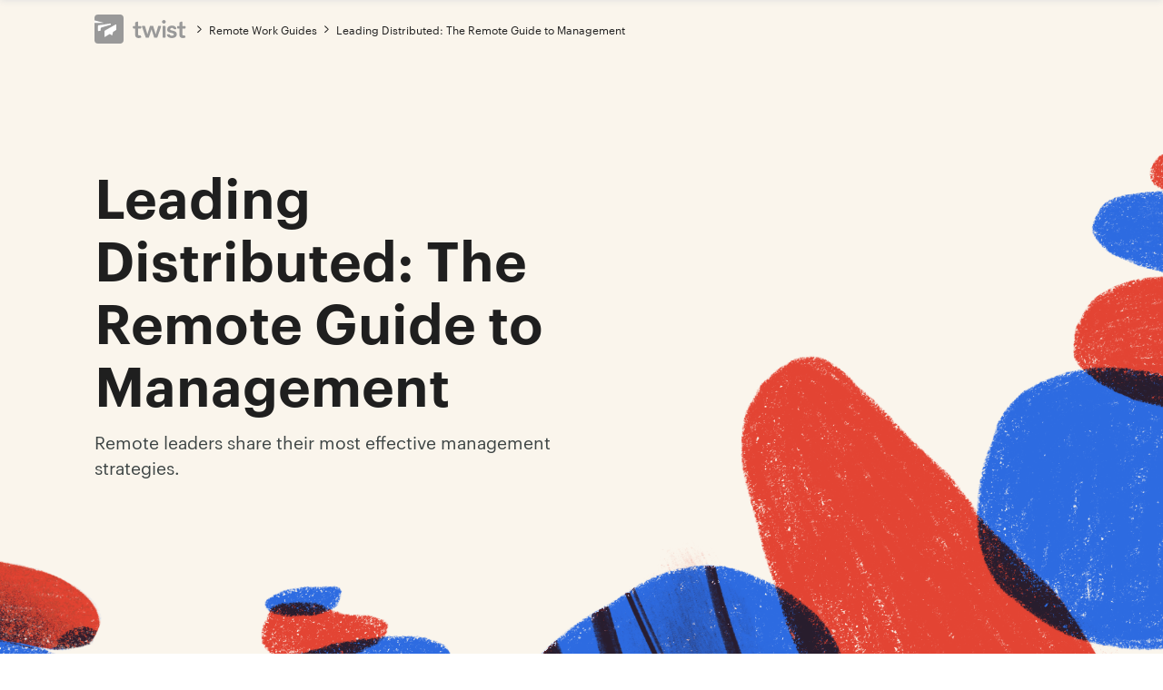

--- FILE ---
content_type: text/html; charset=utf-8
request_url: https://twist.com/remote-work-guides/remote-management?utm_source=referral&utm_medium=doist_blog&utm_campaign=remote_project_management_syndication
body_size: 97335
content:
<!DOCTYPE html><html data-app-version="1.4.688" style="margin:0;padding:0" lang="en"><head><meta charSet="utf-8" data-next-head=""/><meta name="viewport" content="width=device-width" data-next-head=""/><meta name="facebook-domain-verification" content="043a4zvw3ygs8e3npglgld1yjne0v2" data-next-head=""/><meta name="twitter:card" content="summary_large_image" data-next-head=""/><meta name="twitter:site" content="@usetwist" data-next-head=""/><meta name="twitter:creator" content="@usetwist" data-next-head=""/><meta property="og:type" content="website" data-next-head=""/><meta property="og:image:alt" content="Side by side screenshots of the Twist web and mobile interface" data-next-head=""/><meta property="og:locale" content="en" data-next-head=""/><meta property="og:site_name" content="Twist" data-next-head=""/><style type="text/css" data-next-head="">:root { --body-background: #fff; }</style><title data-next-head="">Leading Distributed: The Remote Guide to Management</title><meta name="robots" content="index,follow" data-next-head=""/><meta name="googlebot" content="index,follow" data-next-head=""/><meta name="description" content="Remote leaders share their most effective management strategies." data-next-head=""/><meta property="og:title" content="Leading Distributed: The Remote Guide to Management" data-next-head=""/><meta property="og:description" content="Remote leaders share their most effective management strategies." data-next-head=""/><meta property="og:url" content="https://twist.com/remote-work-guides/remote-management?utm_source=referral&amp;utm_medium=doist_blog&amp;utm_campaign=remote_project_management_syndication" data-next-head=""/><meta property="og:image" content="https://images.ctfassets.net/dm4oa8qtogq0/6BJifmraSYSd8N9znwV0AF/3662d845d95a196fa4b15cf2f0f639d9/COVER_leading-distributed.png" data-next-head=""/><link rel="canonical" href="https://twist.com/remote-work-guides/remote-management?utm_source=referral&amp;utm_medium=doist_blog&amp;utm_campaign=remote_project_management_syndication" data-next-head=""/><link rel="alternate" hrefLang="en" href="https://twist.com/remote-work-guides/remote-management?utm_source=referral&amp;utm_medium=doist_blog&amp;utm_campaign=remote_project_management_syndication" data-next-head=""/><link rel="alternate" hrefLang="x-default" href="https://twist.com/remote-work-guides/remote-management?utm_source=referral&amp;utm_medium=doist_blog&amp;utm_campaign=remote_project_management_syndication" data-next-head=""/><link rel="icon" href="/assets/favicons/favicon.ico" sizes="any"/><link rel="icon" href="/assets/favicons/icon.svg" type="image/svg+xml"/><link rel="apple-touch-icon" href="/assets/favicons/apple-touch-icon.png"/><meta name="google-site-verification" content="v2MtSIH07MyishlTI1E8kGDs0mh6ggO7cfJDB7NRuwU"/><link rel="preload" href="/_next/static/css/6ac611ef1987375f.css" as="style"/><link rel="stylesheet" href="/_next/static/css/6ac611ef1987375f.css" data-n-g=""/><link rel="preload" href="/_next/static/css/461920d0ba38e935.css" as="style"/><link rel="stylesheet" href="/_next/static/css/461920d0ba38e935.css" data-n-p=""/><noscript data-n-css=""></noscript><script defer="" nomodule="" src="/_next/static/chunks/polyfills-42372ed130431b0a.js"></script><script src="/_next/static/chunks/webpack-4d2ceb0de2fc33b5.js" defer=""></script><script src="/_next/static/chunks/framework-0dab175bc9101d1e.js" defer=""></script><script src="/_next/static/chunks/main-803e94fa4dba2390.js" defer=""></script><script src="/_next/static/chunks/pages/_app-74a4eebecf21cd50.js" defer=""></script><script src="/_next/static/chunks/1695-abc1c0b91813d2bb.js" defer=""></script><script src="/_next/static/chunks/905-0cb229eb489a5bdc.js" defer=""></script><script src="/_next/static/chunks/9730-dbae01f6f65e6ae3.js" defer=""></script><script src="/_next/static/chunks/6230-39b9caa03ffc013b.js" defer=""></script><script src="/_next/static/chunks/pages/remote-work-guides/%5Bslug%5D-5ced3c9932f97a86.js" defer=""></script><script src="/_next/static/yLfTuvsPivFl5qoRqp61B/_buildManifest.js" defer=""></script><script src="/_next/static/yLfTuvsPivFl5qoRqp61B/_ssgManifest.js" defer=""></script></head><body class="twistTheme" style="margin:0;padding:0"><div id="__next"><div class="_app_appContainer__TJ_s2"><div class="Post_postPage___vIrg"><div class="Post_postPageHeader__K66Oe" style="background-color:#faf5ec"><img class="Post_featuredImage__kAfFH" src="https://images.ctfassets.net/dm4oa8qtogq0/6BJifmraSYSd8N9znwV0AF/3662d845d95a196fa4b15cf2f0f639d9/COVER_leading-distributed.png"/><div class="adaptive_container__soj1Y"><div class="Post_introContainer__J3SqY"><h1>Leading Distributed: The Remote Guide to Management</h1><p>Remote leaders share their most effective management strategies.</p></div></div><div><header class="FixedHeader_staticHeader__bo_CO FixedHeader_atTop__K4gVf"><div class="adaptive_container__soj1Y"><div class="Breadcrumb_container__F_Fcg"><a href="/"><div class="Breadcrumb_logosContainer__EpHj6"><svg height="32" width="101" xmlns="http://www.w3.org/2000/svg" class="Breadcrumb_logoWordmark__8BV8a"><g fill="none" fill-rule="evenodd"><path d="M9.71 9C9.57 8.96 0 6.4 0 6.4v2.88h9.799c.082 0 .129-.006.129-.113 0-.078-.067-.127-.218-.168m-2.847 6.464c0-.603.08-.91.577-1.087l10.465-3.135a.04.04 0 0 0 .029-.04v-.874c0-.26-.113-.407-.294-.407-.102 0-.322.039-.36.044 0 0-12.306 1.76-12.745 1.827a.783.783 0 0 0-.692.806v4.99c0 .439.342.722.767.638l2.22-.436a.04.04 0 0 0 .033-.04zm4.672 2.161c-.466.265-.647.647-.647 1.101v5.432c0 .41.42.603.742.404l5.175-3.183.006.004.003.003 2.363 1.604a.168.168 0 0 0 .093.031c.074 0 .131-.04.154-.118l1.11-3.817.009-.006 2.868-1.764c.378-.232.608-.64.608-1.078v-4.811c0-.358-.203-.546-.466-.546-.15 0-.228.047-.296.086l-11.722 6.658" fill="#fff"></path><path d="M52.806 12.48h2.258c.298 0 .489.143.572.427l2.561 8.923h.05l2.681-8.923c.083-.284.273-.427.571-.427h2.607c.188 0 .465.078.57.427l2.707 8.923h.05l2.615-8.923c.083-.284.273-.427.571-.427h2.135c.237 0 .732.23.538.801l-4.047 11.867c-.083.301-.281.452-.596.452h-2.408a.682.682 0 0 1-.62-.452l-2.83-8.822h-.05l-2.818 8.864a.621.621 0 0 1-.584.41h-2.408c-.315 0-.513-.15-.596-.452l-4.1-11.864a.604.604 0 0 1 .57-.804m25.335.729c0-.414-.352-.729-.704-.729h-1.795c-.395 0-.703.345-.703.729v11.662c0 .36.277.729.703.729h1.795c.4 0 .704-.361.704-.73zm9.61 2.916c-.183 0-.468.03-.623-.35-.174-.408-.6-1-1.869-1-1.14 0-1.967.537-1.967 1.412 0 1.182 1.74 1.223 3.527 1.7 1.88.501 3.812 1.332 3.812 3.847 0 2.077-1.606 4.186-5.51 4.186-4.774 0-5.379-3.096-5.379-3.52 0-.582.399-.702.733-.702h1.818c.238 0 .577.13.673.446.102.335.556 1.14 2.242 1.14.938 0 2.142-.275 2.142-1.236 0-1.291-1.58-1.533-3.277-1.903-1.964-.43-4.083-.896-4.083-3.792 0-2.319 1.835-4.193 5.12-4.193 4.128 0 4.95 2.85 4.982 3.048.065.412-.124.917-.698.917zm3.2-1.41v-1.352c0-.323.254-.71.704-.71h1.738v-3.45a.71.71 0 0 1 .422-.652l1.856-.812c.543-.223.982.225.982.657v4.256h2.876c.444 0 .71.39.71.711v1.354c0 .392-.35.712-.71.712h-2.876v6.133c0 1.368.794 1.474 1.465 1.474.193 0 .365-.032.51-.082a.693.693 0 0 1 .852.313c.213.412.455.864.625 1.188.187.356.037.812-.305.978-.552.27-1.281.487-2.33.487-1.235 0-2.287-.2-3.19-1.106-.709-.71-.887-1.993-.887-3.708V15.43h-1.733c-.455 0-.71-.395-.71-.714m-48.677-.019v-1.333c0-.323.254-.71.704-.71h1.738v-3.45a.71.71 0 0 1 .422-.652l1.66-.725c.197-.087.317-.146.493-.146.382 0 .685.359.685.715v4.257h2.876c.445 0 .71.39.71.71v1.336c0 .392-.35.713-.71.713h-2.876v5.608c0 .654-.018 1.165.23 1.542.23.346.564.475 1.236.475.192 0 .364-.032.51-.082a.693.693 0 0 1 .852.313c.212.412.455.864.625 1.188.187.356.036.812-.306.978-.551.27-1.32.487-2.266.487-1.068 0-2.27-.123-3.197-1.052-.724-.727-.944-1.718-.944-3.762v-5.695h-1.733c-.455 0-.709-.395-.709-.715M76.38 9.92c-.97 0-2.082-.57-2.082-1.92s1.108-1.92 2.082-1.92c.832 0 2.081.57 2.081 1.92S77.35 9.92 76.38 9.92M28 0H4a4 4 0 0 0-4 4v24a4 4 0 0 0 4 4h24a4 4 0 0 0 4-4V4a4 4 0 0 0-4-4" fill="currentColor"></path><path d="M9.71 9C9.57 8.96 0 6.4 0 6.4v2.88h9.799c.082 0 .129-.006.129-.113 0-.078-.067-.127-.218-.168m-2.847 6.464c0-.603.08-.91.577-1.087l10.465-3.135a.04.04 0 0 0 .029-.04v-.874c0-.26-.113-.407-.294-.407-.102 0-.322.039-.36.044 0 0-12.306 1.76-12.745 1.827a.783.783 0 0 0-.692.806v4.99c0 .439.342.722.767.638l2.22-.436a.04.04 0 0 0 .033-.04zm4.672 2.161c-.466.265-.647.647-.647 1.101v5.432c0 .41.42.603.742.404l5.175-3.183.006.004.003.003 2.363 1.604a.168.168 0 0 0 .093.031c.074 0 .131-.04.154-.118l1.11-3.817.009-.006 2.868-1.764c.378-.232.608-.64.608-1.078v-4.811c0-.358-.203-.546-.466-.546-.15 0-.228.047-.296.086l-11.722 6.658" fill="#fff"></path></g></svg><svg xmlns="http://www.w3.org/2000/svg" width="32" height="32" class="Breadcrumb_logo__XeMTK"><g fill="none" fill-rule="evenodd"><path fill="currentColor" d="M28 0H4a4 4 0 0 0-4 4v24a4 4 0 0 0 4 4h24a4 4 0 0 0 4-4V4a4 4 0 0 0-4-4"></path><path fill="#fff" d="M9.71 9C9.57 8.96 0 6.4 0 6.4v2.88h9.799c.082 0 .129-.006.129-.113 0-.078-.067-.127-.218-.168m-2.847 6.464c0-.603.08-.91.577-1.087l10.465-3.135a.04.04 0 0 0 .029-.04v-.874c0-.26-.113-.407-.294-.407-.102 0-.322.039-.36.044 0 0-12.306 1.76-12.745 1.827a.783.783 0 0 0-.692.806v4.99c0 .439.342.722.767.638l2.22-.436a.04.04 0 0 0 .033-.04zm4.672 2.161c-.466.265-.647.647-.647 1.101v5.432c0 .41.42.603.742.404l5.175-3.183.006.004.003.003 2.363 1.604a.168.168 0 0 0 .093.031c.074 0 .131-.04.154-.118l1.11-3.817.009-.006 2.868-1.764c.378-.232.608-.64.608-1.078v-4.811c0-.358-.203-.546-.466-.546-.15 0-.228.047-.296.086l-11.722 6.658"></path></g></svg></div></a><div class="Breadcrumb_breadcrumbContainer__kEeMP"><svg xmlns="http://www.w3.org/2000/svg" xmlns:xlink="http://www.w3.org/1999/xlink" width="5" height="9" class="Breadcrumb_arrow__VXjvC"><defs><path id="right_svg__a" d="M8.714 6 8 6.667 11.572 10 8 13.334l.714.666L13 10z"></path></defs><g transform="translate(-8 -5.746)" fill="none" fill-rule="evenodd"><path d="M0 0h20v20H0z"></path><use fill="currentColor" xlink:href="#right_svg__a"></use></g></svg><a href="/remote-work-guides">Remote Work Guides</a><svg xmlns="http://www.w3.org/2000/svg" xmlns:xlink="http://www.w3.org/1999/xlink" width="5" height="9" class="Breadcrumb_arrow__VXjvC"><defs><path id="right_svg__a" d="M8.714 6 8 6.667 11.572 10 8 13.334l.714.666L13 10z"></path></defs><g transform="translate(-8 -5.746)" fill="none" fill-rule="evenodd"><path d="M0 0h20v20H0z"></path><use fill="currentColor" xlink:href="#right_svg__a"></use></g></svg><a href="/remote-work-guides/remote-management?utm_source=referral&amp;utm_medium=doist_blog&amp;utm_campaign=remote_project_management_syndication">Leading Distributed: The Remote Guide to Management</a></div></div></div></header><header class="FixedHeader_fixedHeader__F7OwO FixedHeader_scrollingUp__EWZFY FixedHeader_atTop__K4gVf"><div><div class="FixedHeader_breadcrumbContainer__Zcv8L"><div class="Breadcrumb_container__F_Fcg"><a href="/"><div class="Breadcrumb_logosContainer__EpHj6"><svg height="32" width="101" xmlns="http://www.w3.org/2000/svg" class="Breadcrumb_logoWordmark__8BV8a"><g fill="none" fill-rule="evenodd"><path d="M9.71 9C9.57 8.96 0 6.4 0 6.4v2.88h9.799c.082 0 .129-.006.129-.113 0-.078-.067-.127-.218-.168m-2.847 6.464c0-.603.08-.91.577-1.087l10.465-3.135a.04.04 0 0 0 .029-.04v-.874c0-.26-.113-.407-.294-.407-.102 0-.322.039-.36.044 0 0-12.306 1.76-12.745 1.827a.783.783 0 0 0-.692.806v4.99c0 .439.342.722.767.638l2.22-.436a.04.04 0 0 0 .033-.04zm4.672 2.161c-.466.265-.647.647-.647 1.101v5.432c0 .41.42.603.742.404l5.175-3.183.006.004.003.003 2.363 1.604a.168.168 0 0 0 .093.031c.074 0 .131-.04.154-.118l1.11-3.817.009-.006 2.868-1.764c.378-.232.608-.64.608-1.078v-4.811c0-.358-.203-.546-.466-.546-.15 0-.228.047-.296.086l-11.722 6.658" fill="#fff"></path><path d="M52.806 12.48h2.258c.298 0 .489.143.572.427l2.561 8.923h.05l2.681-8.923c.083-.284.273-.427.571-.427h2.607c.188 0 .465.078.57.427l2.707 8.923h.05l2.615-8.923c.083-.284.273-.427.571-.427h2.135c.237 0 .732.23.538.801l-4.047 11.867c-.083.301-.281.452-.596.452h-2.408a.682.682 0 0 1-.62-.452l-2.83-8.822h-.05l-2.818 8.864a.621.621 0 0 1-.584.41h-2.408c-.315 0-.513-.15-.596-.452l-4.1-11.864a.604.604 0 0 1 .57-.804m25.335.729c0-.414-.352-.729-.704-.729h-1.795c-.395 0-.703.345-.703.729v11.662c0 .36.277.729.703.729h1.795c.4 0 .704-.361.704-.73zm9.61 2.916c-.183 0-.468.03-.623-.35-.174-.408-.6-1-1.869-1-1.14 0-1.967.537-1.967 1.412 0 1.182 1.74 1.223 3.527 1.7 1.88.501 3.812 1.332 3.812 3.847 0 2.077-1.606 4.186-5.51 4.186-4.774 0-5.379-3.096-5.379-3.52 0-.582.399-.702.733-.702h1.818c.238 0 .577.13.673.446.102.335.556 1.14 2.242 1.14.938 0 2.142-.275 2.142-1.236 0-1.291-1.58-1.533-3.277-1.903-1.964-.43-4.083-.896-4.083-3.792 0-2.319 1.835-4.193 5.12-4.193 4.128 0 4.95 2.85 4.982 3.048.065.412-.124.917-.698.917zm3.2-1.41v-1.352c0-.323.254-.71.704-.71h1.738v-3.45a.71.71 0 0 1 .422-.652l1.856-.812c.543-.223.982.225.982.657v4.256h2.876c.444 0 .71.39.71.711v1.354c0 .392-.35.712-.71.712h-2.876v6.133c0 1.368.794 1.474 1.465 1.474.193 0 .365-.032.51-.082a.693.693 0 0 1 .852.313c.213.412.455.864.625 1.188.187.356.037.812-.305.978-.552.27-1.281.487-2.33.487-1.235 0-2.287-.2-3.19-1.106-.709-.71-.887-1.993-.887-3.708V15.43h-1.733c-.455 0-.71-.395-.71-.714m-48.677-.019v-1.333c0-.323.254-.71.704-.71h1.738v-3.45a.71.71 0 0 1 .422-.652l1.66-.725c.197-.087.317-.146.493-.146.382 0 .685.359.685.715v4.257h2.876c.445 0 .71.39.71.71v1.336c0 .392-.35.713-.71.713h-2.876v5.608c0 .654-.018 1.165.23 1.542.23.346.564.475 1.236.475.192 0 .364-.032.51-.082a.693.693 0 0 1 .852.313c.212.412.455.864.625 1.188.187.356.036.812-.306.978-.551.27-1.32.487-2.266.487-1.068 0-2.27-.123-3.197-1.052-.724-.727-.944-1.718-.944-3.762v-5.695h-1.733c-.455 0-.709-.395-.709-.715M76.38 9.92c-.97 0-2.082-.57-2.082-1.92s1.108-1.92 2.082-1.92c.832 0 2.081.57 2.081 1.92S77.35 9.92 76.38 9.92M28 0H4a4 4 0 0 0-4 4v24a4 4 0 0 0 4 4h24a4 4 0 0 0 4-4V4a4 4 0 0 0-4-4" fill="currentColor"></path><path d="M9.71 9C9.57 8.96 0 6.4 0 6.4v2.88h9.799c.082 0 .129-.006.129-.113 0-.078-.067-.127-.218-.168m-2.847 6.464c0-.603.08-.91.577-1.087l10.465-3.135a.04.04 0 0 0 .029-.04v-.874c0-.26-.113-.407-.294-.407-.102 0-.322.039-.36.044 0 0-12.306 1.76-12.745 1.827a.783.783 0 0 0-.692.806v4.99c0 .439.342.722.767.638l2.22-.436a.04.04 0 0 0 .033-.04zm4.672 2.161c-.466.265-.647.647-.647 1.101v5.432c0 .41.42.603.742.404l5.175-3.183.006.004.003.003 2.363 1.604a.168.168 0 0 0 .093.031c.074 0 .131-.04.154-.118l1.11-3.817.009-.006 2.868-1.764c.378-.232.608-.64.608-1.078v-4.811c0-.358-.203-.546-.466-.546-.15 0-.228.047-.296.086l-11.722 6.658" fill="#fff"></path></g></svg><svg xmlns="http://www.w3.org/2000/svg" width="32" height="32" class="Breadcrumb_logo__XeMTK"><g fill="none" fill-rule="evenodd"><path fill="currentColor" d="M28 0H4a4 4 0 0 0-4 4v24a4 4 0 0 0 4 4h24a4 4 0 0 0 4-4V4a4 4 0 0 0-4-4"></path><path fill="#fff" d="M9.71 9C9.57 8.96 0 6.4 0 6.4v2.88h9.799c.082 0 .129-.006.129-.113 0-.078-.067-.127-.218-.168m-2.847 6.464c0-.603.08-.91.577-1.087l10.465-3.135a.04.04 0 0 0 .029-.04v-.874c0-.26-.113-.407-.294-.407-.102 0-.322.039-.36.044 0 0-12.306 1.76-12.745 1.827a.783.783 0 0 0-.692.806v4.99c0 .439.342.722.767.638l2.22-.436a.04.04 0 0 0 .033-.04zm4.672 2.161c-.466.265-.647.647-.647 1.101v5.432c0 .41.42.603.742.404l5.175-3.183.006.004.003.003 2.363 1.604a.168.168 0 0 0 .093.031c.074 0 .131-.04.154-.118l1.11-3.817.009-.006 2.868-1.764c.378-.232.608-.64.608-1.078v-4.811c0-.358-.203-.546-.466-.546-.15 0-.228.047-.296.086l-11.722 6.658"></path></g></svg></div></a><div class="Breadcrumb_breadcrumbContainer__kEeMP"><svg xmlns="http://www.w3.org/2000/svg" xmlns:xlink="http://www.w3.org/1999/xlink" width="5" height="9" class="Breadcrumb_arrow__VXjvC"><defs><path id="right_svg__a" d="M8.714 6 8 6.667 11.572 10 8 13.334l.714.666L13 10z"></path></defs><g transform="translate(-8 -5.746)" fill="none" fill-rule="evenodd"><path d="M0 0h20v20H0z"></path><use fill="currentColor" xlink:href="#right_svg__a"></use></g></svg><a href="/remote-work-guides">Remote Work Guides</a><svg xmlns="http://www.w3.org/2000/svg" xmlns:xlink="http://www.w3.org/1999/xlink" width="5" height="9" class="Breadcrumb_arrow__VXjvC"><defs><path id="right_svg__a" d="M8.714 6 8 6.667 11.572 10 8 13.334l.714.666L13 10z"></path></defs><g transform="translate(-8 -5.746)" fill="none" fill-rule="evenodd"><path d="M0 0h20v20H0z"></path><use fill="currentColor" xlink:href="#right_svg__a"></use></g></svg><a href="/remote-work-guides/remote-management?utm_source=referral&amp;utm_medium=doist_blog&amp;utm_campaign=remote_project_management_syndication">Leading Distributed: The Remote Guide to Management</a></div></div></div><div class="FixedHeader_socialIconsContainer__o9zyc"><a href="mailto:?subject=Leading%20Distributed%3A%20The%20Remote%20Guide%20to%20Management&amp;body=%2Fremote-work-guides%2Fremote-management%3Futm_source%3Dreferral%26utm_medium%3Ddoist_blog%26utm_campaign%3Dremote_project_management_syndication"><svg xmlns="http://www.w3.org/2000/svg" xmlns:xlink="http://www.w3.org/1999/xlink" width="24" viewBox="-2.4 -2 31.2 24" class="EmailShareButton_iconEmail__L8sCQ"><defs><path id="icon-email_svg__a" d="M27.2 24H4.8V11.8l10.4 6a1.6 1.6 0 0 0 1.6 0l10.4-6V24zM4.8 8h22.4v2L16 16.3 4.8 9.9V8zm22.4-1.6H4.8c-.9 0-1.6.7-1.6 1.6v16c0 .9.7 1.6 1.6 1.6h22.4c.9 0 1.6-.7 1.6-1.6V8c0-.9-.7-1.6-1.6-1.6z"></path></defs><use fill="currentColor" fill-rule="evenodd" transform="translate(-3 -6)" xlink:href="#icon-email_svg__a"></use></svg></a><a target="_blank" rel="noopener noreferrer" href="https://www.linkedin.com/sharing/share-offsite/?url=%2Fremote-work-guides%2Fremote-management%3Futm_source%3Dreferral%26utm_medium%3Ddoist_blog%26utm_campaign%3Dremote_project_management_syndication"><svg xmlns="http://www.w3.org/2000/svg" xmlns:xlink="http://www.w3.org/1999/xlink" width="24" viewBox="-2 -2 26.4 24" class="LinkedinShareButton_iconLinkedin__fQEsx"><defs><path id="icon-linkedin_svg__a" d="M21.64 12.431c2.926 0 5.225 1.877 5.225 5.917V25.6h-4.668v-6.75c0-1.766-.73-2.973-2.336-2.973-1.228 0-1.91.815-2.228 1.599-.12.282-.101.674-.101 1.066V25.6h-4.624s.06-11.956 0-13.043h4.624v2.047c.273-.895 1.75-2.173 4.109-2.173zm-15.363.126h4.117V25.6H6.277V12.557zM8.26 6.4c1.52 0 2.453.974 2.483 2.26 0 1.264-.964 2.265-2.511 2.265H8.2c-1.49 0-2.456-.997-2.456-2.26 0-1.289.994-2.265 2.514-2.265z"></path></defs><use fill="currentColor" fill-rule="evenodd" transform="translate(-5 -6)" xlink:href="#icon-linkedin_svg__a"></use></svg></a><a target="_blank" rel="noopener noreferrer" href="https://www.facebook.com/sharer.php?title=Leading%20Distributed%3A%20The%20Remote%20Guide%20to%20Management&amp;u=%2Fremote-work-guides%2Fremote-management%3Futm_source%3Dreferral%26utm_medium%3Ddoist_blog%26utm_campaign%3Dremote_project_management_syndication"><svg xmlns="http://www.w3.org/2000/svg" xmlns:xlink="http://www.w3.org/1999/xlink" width="24" viewBox="0 0 20 20" class="FacebookShareButton_iconFacebook__GD_Rs"><defs><path id="icon-facebook_svg__a" d="M17 16.3c0 .424-.214.7-.646.7h-3.632v-5.297h1.847l.28-2.27h-2.127V8.251c0-.606.167-1.09 1.062-1.09h1.272V5.357c-.39-.026-.992-.083-1.782-.083-1.64 0-2.885.976-2.885 2.77v1.388H8.444v2.27h1.945V17H3.653C3.218 17 3 16.724 3 16.3V3.942C3 3.518 3.218 3 3.653 3h12.701c.432 0 .646.518.646.942V16.3z"></path></defs><use fill="currentColor" fill-rule="evenodd" xlink:href="#icon-facebook_svg__a"></use></svg></a><a target="_blank" data-share-link="twitter" rel="noopener noreferrer" href="https://twitter.com/intent/tweet?text=Leading%20Distributed%3A%20The%20Remote%20Guide%20to%20Management%20%2Fremote-work-guides%2Fremote-management%3Futm_source%3Dreferral%26utm_medium%3Ddoist_blog%26utm_campaign%3Dremote_project_management_syndication"><svg xmlns="http://www.w3.org/2000/svg" xmlns:xlink="http://www.w3.org/1999/xlink" width="24" viewBox="0 0 20 20" class="TwitterShareButton_iconTwitter__oW_KO"><defs><path id="icon-twitter_svg__a" d="M16.8 4.9c-.6.3-1.2.6-1.9.7a3 3 0 0 0-2.1-1 3 3 0 0 0-3 3.8 8.3 8.3 0 0 1-6-3.2 3 3 0 0 0 1 4c-.6 0-1-.1-1.4-.3a3 3 0 0 0 2.3 3 2.8 2.8 0 0 1-1.3 0A3 3 0 0 0 7.2 14a5.8 5.8 0 0 1-4.4 1.3c1.3.8 2.9 1.3 4.5 1.3 5.5 0 8.4-4.6 8.4-8.6v-.4c.6-.4 1.1-1 1.5-1.5-.5.2-1.1.4-1.7.4.6-.3 1-1 1.3-1.6"></path></defs><use fill="currentColor" fill-rule="evenodd" xlink:href="#icon-twitter_svg__a"></use></svg></a></div></div></header></div></div><div id="introduction" class="Post_tableOfContentContainer__dXiCZ adaptive_container__soj1Y"><aside class="TableOfContent_tableOfContent__WMOGM "><ul></ul></aside><div id="article-content" class="ArticleContent_articleContent___v7OD"><p>Managing a team is filled with both challenges and opportunities. Doing the same on a remote team, where your reports are spread across the world, comes with an entirely new set of demands.</p><ul><li><p><b>Asynchronous communication</b>: On a remote team, you’ll frequently communicate asynchronously, eliminating the context of tone and body language, and leaving room for misinterpretation and hurt feelings.</p></li><li><p><b>Monitoring performance</b>: You’ll have less insight into whether your team members are experiencing burnout or underperforming.</p></li><li><p><b>Scaling leadership</b>: It’s not enough to be a leader. You’ll need to develop the leadership skills of your reports so they can make decisions in the absence of someone behind their shoulder.</p></li></ul><p>This guide will demystify managing a remote team and provide insights into leadership methods to follow as you lead your international team. We’ll cover best practices for building and maintaining a strong team culture without an office. We’ll discuss how to identify your blindspots as a remote leader and make time for high level thinking. We won’t shy away from difficult subjects like delivering critical feedback when you’re not face-to-face or saying goodbye to a remote team member.</p><p>The only way to get better at being a manager is simply managing others. This is also true of managing a remote team. However, there are hundreds of resources on regular management to help guide the way. Comprehensive resources on managing a remote team are largely absent. Our hope is to bridge this information gap and help leaders at remote companies build, run, and scale high-performing teams across time zones.</p><p><i><b>Note</b></i><i>: Hiring and onboarding are significant parts of management. We cover those topics separately in our </i><a href="https://twist.com/remote-work-guides/remote-hiring?utm_source=twist_remote_guides&amp;utm_medium=referral&amp;utm_campaign=remote_management"><i>Remote Guide to Hiring</i></a><i>.</i></p><h2 class="ImageHeading_imageHeading__hb2g7"><img src="https://images.ctfassets.net/dm4oa8qtogq0/4EOEkryfa0MLBUYmKKxmcU/b1c599fc2f4a91fc349d99917c2dff7d/Management_1.png" alt="Management 1"/>Defining Success<div class="Heading_anchor__gIL2h" id="defining-success"></div></h2><p>One of your key roles as a manager is determining what a “win” is for your team. Without knowing what success looks like, you can’t properly lead and your team is left in the dark about why their role matters to the wider company.</p><p>In Elad Gil’s <a href="http://growth.eladgil.com">High Growth Handbook</a>, Claire Hughes Johnson, the COO of Stripe, makes the following sports analogy to explain the importance of defining success:</p><p><i>“You know why playing a game is fun? Because it has rules, and you have a way to win. Picture a bunch of people showing up at some athletic field with random equipment and no rules. People are going to get hurt. You don’t know what you’re playing for, you don’t know how to win, you don’t know how to score, and you don’t know what the objectives are.”</i></p><p>This is especially important on remote teams. Having team members scattered around the world can inevitably lead to misalignment. Silos can easily form when there’s nobody regularly standing in the middle of the office announcing goals and objectives. Defining what a positive result is, setting explicit goals, and communicating that widely and transparently will set up your remote team to do great things.</p><h3 class="Heading_heading__PQx__">Knowing Your Organization’s Goals<div class="Heading_anchor__gIL2h" id="knowing-your-organizations-goals"></div></h3><p>One of the biggest concerns around remote work is the lack of chance bump-ins and water cooler moments that can lead to both key information transfer and serendipitous moments. <a href="https://hbr.org/2018/10/staying-focused-in-a-noisy-open-office">Despite the drawbacks of open offices</a>, someone from Marketing striking up a conversation with a team member from Engineering is often more than just socializing – it can create windows into one another’s processes and alignment on goals across a company’s departments.</p><p>Without clear and intentional communication, this can be lost on remote teams. Different departments can work in isolation for long periods of time, only connecting in the final phases of a project. Different leaders can set goals for their team and fail to share them with the wider company.</p><p>As a manager, it’s essential to know and understand your company’s goals and where your team fits into the picture. On a remote team, this often means you have to be more proactive about getting this information so you can effectively communicate it to your team.</p><ul><li><p><b>Maintain open lines of communication with executives</b>. Executives or your C-Suite often set the direction of the company. Maintain close communication with them regarding company goals, key performance indicators (KPIs), and how your team can support these objectives. If they regularly meet, encourage them to share relevant details with the wider team. Also, in remote organizations where transparency and flatter hierarchies are common, don’t hesitate to ask your CEO or CTO to jump on a call to discuss anything you&#x27;re unclear of.</p></li><li><p><b>Regularly check-in with fellow managers</b>. On a day to day basis on a remote team, it can feel like just you and your team. Ensure that you’re making time to set up video calls with fellow managers or catching up with them asynchronously. Stay in the loop about what their teams are working on and how it relates to your own team’s function. Always default to overcommunication and don’t fear asking what seem like “obvious questions (i.e. “So, the purpose of this project is x?” or “How does this relate to the goals set for Q4?”)</p></li><li><p><b>Keep goals front-of-mind for everyone</b>. On a remote team, having a single source of truth when it comes to company goals is crucial. Having KPIs and your team’s objectives in a place that’s accessible to the entire team will create transparency and ensure everyone is on the same page. If your team doesn’t have this, approach your executive team about starting this practice.</p></li></ul><h3 class="Heading_heading__PQx__">Creating Short Term and Long Term Goals<div class="Heading_anchor__gIL2h" id="creating-short-term-and-long-term-goals"></div></h3><p>When you’re managing a team it’s your job to take your company’s wider goals and translate them into more specific goals for your team. This applies to both short-term and long term goals. On remote teams where people largely work in isolation, goals can be an important unifier that keep everyone motivated and moving in the same direction.</p><ul><li><p><b>Create ambitious, but realistic, short term goals</b>. Give your team something to work towards that creates real value but doesn’t lead to burnout, <a href="https://hbr.org/2018/11/helping-remote-workers-avoid-loneliness-and-burnout">a health condition that remote workers are often more susceptible to</a>. Be explicit about who might “own” a particular outcome by defining Directly Responsible Individuals (DRIs). Your reports will often be more attuned than you on whether a particular outcome is realistic, so create goals collaboratively and seek their input before finalizing them.</p></li><li><p><b>Construct long term goals</b>. While short-term goals are helpful day-to-day, transparency around long-term goals sets direction for your team and can be <a href="https://www.inc.com/workpop/how-to-keep-your-employees-engaged-long-term.html">essential for increasing engagement</a>. Keeping everyone aware of the company’s vision for the future is important for your reports to contextualize their role and understand what career growth might look like for them over time.</p></li></ul><h3 class="Heading_heading__PQx__">Tracking Performance and Output<div class="Heading_anchor__gIL2h" id="tracking-performance-and-output"></div></h3><p>If you’re managing a remote team, you likely won’t have information about when someone ends or starts their day, how many hours they’re working, or what a play-by-play of their day looks like. This is a good thing. It means you aren’t relying on <a href="https://hbr.org/2011/11/why-people-micromanage.html">shoddy tactics like micromanagement</a> to assess if your team is doing well. Instead, you’re forced to use other ways of monitoring success.</p><ul><li><p><b>Don’t track hours</b>. At the end of the day, it doesn’t matter if your team member starts the day at 6am or 12pm or puts in a consistent 8 hours/day or opts for a varied schedule. It’s hard to gauge this remotely and attempting to do so isn’t a good use of time or resources. There are tools that can track screens and monitor online movement. However, what you might gain in knowledge about your team’s activities is lost in removing autonomy and trust between yourself and your reports.</p></li><li><p><b>Focus on results</b>. Concentrate on outcomes. Keep track of whether a report meets deadlines, produces high quality work, and is communicative. Potential results you could focus on might be the number and quality of blog posts your Marketing Team produces, the % increase of app downloads your Growth Team generates, or the # of tickets your Support Team answers.</p></li></ul><h3 class="Heading_heading__PQx__">Communicating Results<div class="Heading_anchor__gIL2h" id="communicating-results"></div></h3><p>Sharing results within your team and also with your wider team has multiple purposes:</p><ol><li><p>If results are good, you can create buy-in from the wider team if you want to work on bigger and bolder projects.</p></li><li><p>If results are poor, you can communicate why, share potential areas of improvement, disclose what you’ll be trying next, and seek input from the wider team.</p></li></ol><p>Communicating results on a remote team is yet another way to create alignment and to boost morale or encourage improvements.</p><ul><li><p><b>Share monthly updates</b>. Post a written update about what your team has been doing at the end or start of each month. Share these widely with your entire team in your company’s communication tool (i.e. <a href="https://twist.com/?utm_source=twist_remote_guides&amp;utm_medium=referral&amp;utm_campaign=remote_management">Twist</a>, Slack, Microsoft Teams), so everyone is aware of what your team is working on and can ask questions. At Doist these reports adopt the following format: Highlights from previous month → Plans for upcoming month. This includes subsections for specific projects, product details and status updates.</p></li><li><p><b>Brag about your team</b>. In the absence of office high-fives and post-work celebrations, finding a way to recognize good work is essential for morale on remote teams. Luckily, this can be done asynchronously too. Call out and bring attention to good work when you see it. If there’s an opening to do the same over a video call or in-person meeting, take the opportunity to do the same.</p></li></ul><h2 class="ImageHeading_imageHeading__hb2g7"><img src="https://images.ctfassets.net/dm4oa8qtogq0/7qw0N28fxBcexhVrg4C2s4/739719c9107c042c5ce3a24c095e4071/Distributed_5.png" alt="Distributed 5"/>Creating Process Within Flexibility<div class="Heading_anchor__gIL2h" id="creating-process-within-flexibility"></div></h2><p>One of the aspects people enjoy most about remote work is the flexibility. Setting your own hours creates work life balance while <a href="https://www.inc.com/scott-mautz/a-2-year-stanford-study-shows-astonishing-productivity-boost-of-working-from-home.html">choosing where you work is a productivity boon</a>. However, the lifestyle flexibility of remote work shouldn’t extend to process flexibility. In a remote team, it’s more essential to create defined process that add structure.</p><p>In an office, you can have quick conversations about how something should be done. On a remote team this ability is reduced. It becomes essential to have explicit rules around how to work that are documented and available for everyone.</p><h3 class="Heading_heading__PQx__">Working in Cycles<div class="Heading_anchor__gIL2h" id="working-in-cycles"></div></h3><p>Remote work requires defined work systems that define your team members’ responsibilities. This means having deadlines, project leads, and work flows that enable regular updates and reporting. Without this in place, projects can drag on for months with no end in sight as people work in isolation. Using project cycles for your team is a good way to erase ambiguity and assign responsibility.</p><p>A good work cycle system should include the following:</p><ul><li><p>A list of the team members involved</p></li><li><p>A definitive start and end date</p></li><li><p>Clear deliverables</p></li></ul><p>All of these factors serve to build accountability on a remote team. Whether someone is working from their home office or on a beach, their deliverables and delivery date remain constant.</p><p>Here are examples of specific work cycles at remote companies:</p><ul><li><p>At Doist, we use four week “<a href="https://www.todoist.com/inspiration/how-we-manage-projects-on-a-fully-remote-team">DO cycles</a>” and work in interdisciplinary squads to design and develop product features and marketing and support initiatives.</p></li><li><p>Basecamp, a fully remote company, <a href="https://signalvnoise.com/svn3/how-we-structure-our-work-and-teams-at-basecamp/">uses six week cycles to work on product features</a>.</p></li></ul><h3 class="Heading_heading__PQx__">Requesting Regular Updates<div class="Heading_anchor__gIL2h" id="requesting-regular-updates"></div></h3><p>When people hear about remote work, they often ask this: “But how do you know if people are working?”. Though this query assumes a lack of trust, it’s a valid question. While it’s important to default to trust and track results over hours, sometimes it can take months before a project is complete or a specific result is realized. In the meantime, it&#x27;s good practice to have everyone on your team regularly provide updates on their work in some way shape or form.</p><ul><li><p><b>Share weekly updates</b>. Weekly written updates can provide transparency into what team members are working on and how they’re spending their time. Weekly updates can also link to work in progress or associated discussions that provide “proof” of work. At Doist, every team creates a dedicated Twist thread each week to share “Weekly Snippets”. Every team member is required to post these on Monday morning. As a manager, this is a good practice to see what your team is working on, how they feel they’re doing, and any blockers you can remove that will help them succeed.</p></li><li><p><b>Have Weekly Meetings</b>. Weekly department meetings are also a good forum for regular check-ins. They can be quick with everyone sharing brief updates on their work or disclosing any issues they need help with. Unfortunately, these check-ins can be more challenging on remote teams spanning multiple time zones.</p></li></ul><table class="Table_table__kRra4"><thead><tr><th>Weekly Snippets</th></tr></thead><tbody><tr><td><ul>
<li>What did I work on last week?</li>
<li>Rating: x/10</li>
<li>What am I going to work on this week?</li>
<li>Blocking me:</li>
</ul>
</td></tr></tbody></table><figure class="Figure_figure__jwYcF"><img src="https://images.ctfassets.net/dm4oa8qtogq0/58SlOF7sLMHNRlB5UEkJ5A/441e56cf8c2bbfd239d2fa762abca900/Doist_Weekly_Snippets_in_Twist.png" class="" alt=""/><figcaption>Doist Weekly Snippets in Twist</figcaption></figure><h3 class="Heading_heading__PQx__">Creating and Maintaining Documentation<div class="Heading_anchor__gIL2h" id="creating-and-maintaining-documentation"></div></h3><p>Documentation is crucial for outlining processes and making them available to everyone. They serve as important reminders for current team members and can be of significant help to new team members joining the team. As a manager, creating documentation will clarify process and serve as something you can point to if a team member has a question. Documentation should be clear, concise, and accessible. What should you create documentation for? On a remote team, anything and everything:</p><table class="Table_table__kRra4"><thead><tr><th>Area</th><th>Documentation</th></tr></thead><tbody><tr><td><p>Admin</p>
</td><td><ul>
<li>How to submit expense reports</li>
<li>How to get approval for software purchases</li>
</ul>
</td></tr><tr><td><p>Content Marketing</p>
</td><td><ul>
<li>Blog editorial guidelines</li>
<li>Guidance on accepting guest posts</li>
</ul>
</td></tr><tr><td><p>Support</p>
</td><td><ul>
<li>Answers to frequently asked support questions</li>
<li>Guidelines for support on social media</li>
</ul>
</td></tr><tr><td><p>People Operations</p>
</td><td><ul>
<li>Setting up a new hiring process</li>
<li>Approved job interview questions</li>
</ul>
</td></tr><tr><td><p>Engineering</p>
</td><td><ul>
<li>Process for product outages</li>
<li>Best practices for code reviews</li>
</ul>
</td></tr></tbody></table><p>Popular tools for documentation include the following:</p><ul><li><p>Google Docs</p></li><li><p><a href="https://www.dropbox.com/paper/start?no_redirect=1">Dropbox Paper</a></p></li><li><p><a href="https://www.notion.com/">Notion</a></p></li><li><p><a href="https://quip.com">Quip</a></p></li><li><p><a href="https://about.gitlab.com/">GitLab</a></p></li><li><p><a href="https://www.atlassian.com/software/confluence">Confluence</a></p></li></ul><p>Some [comprehensive examples of documentation](https://about.gitlab.com/handbook/) come from GitLab, a fully remote team, who has also made much of their documentation public. A few examples:</p><ul><li><p><a href="https://about.gitlab.com/handbook/people-operations/code-of-conduct">Code of Business Conduct &amp; Ethics and GitLab People Policy Directory</a></p></li><li><p><a href="https://handbook.gitlab.com/handbook/security/">Security Practices</a></p></li><li><p><a href="https://about.gitlab.com/handbook/stock-options/index.html">Stock Options</a></p></li></ul><p>GitLab’s CEO and Founder, Sid Sijbrandij noted the following in an <a href="https://www.infoq.com/articles/gitlab-sid-interview-sw-development/">interview with InfoQ</a>:</p><p><i>“Employing remote workers can be difficult but we’ve spent a lot of time outlining and constantly refining our employee handbook, which is now a running document that details our internal processes, team resources, and more. Our handbook is the “source of truth” where all vital information is stored. Everyone at GitLab has access to this document and is an easy way for employees to refer back to one document for information about projects in the works or company information.”</i></p><h2 class="ImageHeading_imageHeading__hb2g7"><img src="https://images.ctfassets.net/dm4oa8qtogq0/4hbdjgUKJVduBI2OBSGdvd/79b7b49dc3a7c6e847fc3657cc7be8fa/Design_5.png" alt="Design 5"/>Building A Team of Leaders<div class="Heading_anchor__gIL2h" id="building-a-team-of-leaders"></div></h2><p>On a remote team, autonomy is key for a few reasons:</p><ol><li><p>Team members need to stay engaged without someone over their shoulder.</p></li><li><p>Everyone should feel comfortable making decisions when nobody is online.</p></li><li><p>Individuals need to remain proactive in the absence of constant direction.</p></li></ol><p>In your role as a manager, it’s important to enable your team to become leaders and managers of one.</p><h3 class="Heading_heading__PQx__">Avoiding Micromanagement<div class="Heading_anchor__gIL2h" id="avoiding-micromanagement"></div></h3><p>Micromanagement can be a natural impulse on a remote team. Without a visible (but faulty) metric of work like “time spent in the office”, you may try to get this information through other methods.</p><p>Here are some questions that likely fall under the category of micromanagement in a remote setting:</p><ul><li><p>“What are you working on?”</p></li><li><p>“Can you provide me with daily updates instead of weekly updates?”</p></li></ul><p>If you’ve done the work of creating process, you should already know what everyone is working on, have a method for collecting status updates, and have regular recurring calls scheduled. Going beyond your established process, to seek out extra information or try to significantly influence your reports’ work and direction, is when micromanagement occurs. This is a guaranteed way to create stress and erode trust on your team.</p><p>An <!-- -->article on micromanagement by the Harvard Business Review <!-- -->says this on the subject:</p><p><i>“While micromanaging may get you short-term results, over time it negatively impacts your team, your organization, and yourself. You dilute your own productivity and you run out of capacity to get important things done. You stunt your team members’ development and demoralize them. You create an organizational vulnerability when your team isn’t used to functioning without your presence and heavy involvement.”</i></p><p>Treating your team like adults, and defaulting to trust, will improve how your team functions and avoid leaving people feeling discouraged.</p><div class="ExpertBox_expertBox__kx4hM"><div class="ExpertBox_expertContainer__NEj8u"><img data-src="https://images.ctfassets.net/dm4oa8qtogq0/52zGlQCZisbAfYNyAqGuHc/f3177b73de837ea15ddf586e6a33436c/Job.png" src="[data-uri]" class="lazyload" alt="Job"/><div><div class="ExpertBox_name__NfCU8">Job van der Voort</div><div class="ExpertBox_title__B6yor"><p>CEO, Remote</p>
</div></div></div><div class="ExpertBox_content__NyCRU"><p>Give people responsibilities and independence in decision making, and support them in that. Never micromanage. Listen to what people have to say, and remove obstacles.</p>
</div></div><h3 class="Heading_heading__PQx__">Relinquishing Responsibility<div class="Heading_anchor__gIL2h" id="relinquishing-responsibility"></div></h3><p>As a company grows, it’s your job as a manager to “<a href="https://review.firstround.com/give-away-your-legos-and-other-commandments-for-scaling-startups/">Give Away Your Legos</a>”: recognize you can’t do everything yourself and hand-off key areas of responsibility to your reports to scale your organization.</p><div class="ExpertBox_expertBox__kx4hM"><div class="ExpertBox_expertContainer__NEj8u"><img data-src="https://images.ctfassets.net/dm4oa8qtogq0/4F3yE8A5WHpoNP9ZTBb5B9/92292d48a58c1e5a6333ae4984f1772b/Brenna2.png" src="[data-uri]" class="lazyload" alt="Brenna2"/><div><div class="ExpertBox_name__NfCU8">Brenna Loury</div><div class="ExpertBox_title__B6yor"><p>Head of Marketing, Doist</p>
</div></div></div><div class="ExpertBox_content__NyCRU"><p>As a manager, taking the leap of faith to not just delegate, but truly relinquish responsibility empowers your team members to rise to the occasion and affords them the space to grow creatively and independently (and even fail — which is often when we learn the most).</p>
</div></div><p>Be intentional about providing areas of responsibility for your remote team members to reinforce autonomy and strengthen trust. Someone may be less engaged when they feel like a cog in a large machine, particularly when they’re physically detached from others working from home. However, when they’ve been entrusted with a real area of growth and opportunity, they’ll often step solidly into their role and act like a true owner.</p><h3 class="Heading_heading__PQx__">Empowering Decision Making<div class="Heading_anchor__gIL2h" id="empowering-decision-making"></div></h3><p>While your role as a manager involves providing direction, there is such a thing as too much guidance. If your reports regularly ask you questions on what they should do and how their work should look, it’s time to improve their decision making abilities.</p><p>On a remote team, it’s crucial that team members can make decisions when they’re working by themselves (most of the time). Making a choice and communicating it clearly is an important skill on a remote team where hesitation can significantly slow down projects as you work across multiple time zones.</p><p>If your team leans on you to make decisions for them, try these approaches:</p><ul><li><p><b>Let them know you trust their judgement</b>. Routinely let your team members know that you have faith in their abilities. Instill confidence that they’re capable of making key decisions and driving projects forward without your input (i.e. “I trust your opinion, let’s go with whatever you feel is best”)</p></li><li><p><b>Point them to data points to help form a decision</b>. Rather than pointing out the “right choice”, help your team make decisions by pointing them towards data that will help. While decisions can feel tough if they’re based on instinct, adding relevant data can simplify a choice. (i.e. “To help make a more informed decision, look at the results from a similar campaign we did last year.”)</p></li><li><p><b>Share a decision making model, not a solution</b>. Teach how to decide, rather than what to decide. If you have personal decision-making models you use, share it with your team. Disclose what factors should come into play when they’re making a decision – for example: potential impact, cost, resources required, unknowns, stakeholder relationships, mission alignment, etc. (i.e. “Rather than focusing on only costs, consider other factors before moving forward.”)</p></li></ul><p>Of course, we’re not suggesting staying tight-lipped everytime a report asks you a question – often a “yes” or “no” will suffice or they might need more information than they currently have. However, if it’s a regular occurrence and the decisions are frequently trivial, these strategies will help strengthen their decision making muscle. Empowering everyone to lead on a remote team builds a foundation of autonomy that will help everyone move more quickly towards important goals.</p><h2 class="ImageHeading_imageHeading__hb2g7"><img src="https://images.ctfassets.net/dm4oa8qtogq0/4VBgA4UcZmR9pklhKNTBdV/7264cfc513de3f429b1dbd97368a0f40/Distributed_1.png" alt="Distributed 1"/>Helping Your Team Thrive<div class="Heading_anchor__gIL2h" id="helping-your-team-thrive"></div></h2><p>A team where people are overworked and undervalued cannot function at full capacity. High quality work won’t be produced when people feel stressed and burned out. Additionally, people won’t invest their efforts into a company that doesn&#x27;t show appreciation for them.</p><p>This is particularly important if you’re working with people across continents as a distributed team. On a remote team, people often have a hard time “shutting off”, leaving room for burnout. Asynchronous communication can sometimes come off as “cold”, making space for negative assumptions to form.</p><p>As a manager, it’s up to you to ensure that your team members feel appropriately challenged, deeply respected, and sufficiently supported.</p><h3 class="Heading_heading__PQx__">Leading With Trust<div class="Heading_anchor__gIL2h" id="leading-with-trust"></div></h3><p>Creating a foundation of trust is the first step of creating healthy dynamics on your team. Trust that most people have joined your team with good intentions and are trying their best. Assume they want to simultaneously help the wider team and advance their careers by doing good work.</p><div class="ExpertBox_expertBox__kx4hM"><div class="ExpertBox_expertContainer__NEj8u"><img data-src="https://images.ctfassets.net/dm4oa8qtogq0/2oOqyear3t4jmOaX8dJciv/20f870f950a208e84283c394ae24cf5f/Goncalo.png" src="[data-uri]" class="lazyload" alt="Goncalo"/><div><div class="ExpertBox_name__NfCU8">Gonçalo Silva</div><div class="ExpertBox_title__B6yor"><p>CTO, Doist</p>
</div></div></div><div class="ExpertBox_content__NyCRU"><p>Success revolves around trust, help, and empowerment, not around management in the literal sense of the word. This is true for both co-located and remote companies, but remote makes this especially difficult.</p>
</div></div><p>Opt to start off the relationship with trust. When someone starts on your team, they’ve already been assessed and tested during their application process. Don’t create a dynamic where they have to prove themselves to you over time. Extend some level of trust immediately.</p><p>Tobi Lütke, the Founder and CEO of Shopify uses a concept he refers to as the “trust battery”:</p><p><i>“It’s charged at 50 percent when people are first hired. And then every time you work with someone at the company, the trust battery between the two of you is either charged or discharged, based on things like whether you deliver on what you promise.”</i></p><p>Trust should only be diminished when someone continually breaks promises and proves that they’re unreliable. At this point, it’s important to let them know how this impacts the wider team.</p><p>Trust begets trust; if you praise someone for being reliable, they’ll always try to maintain this standard. If you ignore it, they may feel it’s acceptable and won’t bother improving. More importantly, this attitude can spread throughout the rest of your team and create an environment marked by a lack of reliability.</p><h3 class="Heading_heading__PQx__">Practicing Transparency<div class="Heading_anchor__gIL2h" id="practicing-transparency"></div></h3><p>Working alone on a remote team can lead individuals to speculate in the absence of rapid feedback and reassurance:</p><ul><li><p>I haven’t heard anything about x, perhaps it’s not a priority.</p></li><li><p>My manager hasn’t reached out in a while, they may be getting ready to fire me.</p></li><li><p>I haven’t been given access to x documents, maybe I’m not an important part of the project.</p></li></ul><p>To put assumptions to rest, be as transparent as possible as a manager. Answer questions openly and honestly and have discussions out in the open that are accessible to everyone.</p><p>Communication tools that are open and searchable (i.e. <a href="https://twist.com/?utm_source=twist_remote_guides&amp;utm_medium=referral&amp;utm_campaign=remote_management">Twist</a>) are the ideal place to have the majority conversations as a remote team. While you may have private channels for more sensitive discussions (i.e. performance, compensation, restructuring, hiring, promotions, etc) most conversations should be accessible to everyone on your team.</p><p>Here are things that often cause unrest that you should be transparent about:</p><ul><li><p>How people are assigned to lead or participate in certain projects</p></li><li><p>Why certain projects move forwards and some don’t</p></li><li><p>How promotions and raises are decided</p></li><li><p>How the company is doing (# of users/customers, revenue, etc.)</p></li><li><p>The top priorities at the company</p></li><li><p>The vision for the company for the future</p></li></ul><p>While this serves to quell fears, it’s also a crucial part of enabling your team to do their job. Access to information is key to moving projects forward and contextualizing your role. According to an <a href="https://www.gallup.com/workplace/236189/transparency-builds-stability-remote-workers.aspx">article by Gallup</a>, transparency is key for providing stability to remote team members:</p><p><i>“Creating a sense of stability among remote employees starts by providing organizational information and data and helping them understand it. Most organizations track their financial metrics -- sales, revenue, profit and stock price -- closely. As this information becomes vailable, provide it to remote workers on a predictable schedule.”</i></p><p>Remote companies are often radically candid, knowing this is the best way to reduce the overhead of opacity:</p><ul><li><p>At Doist, about 95% of internal communication is available to view by anyone at the company in Twist.</p></li><li><p>Buffer is <a href="https://buffer.com/open">highly transparent</a> with their team (and the public) about individual salaries, growth and revenue numbers, internal processes, and more.</p></li></ul><figure class="Figure_figure__jwYcF"><img src="https://images.ctfassets.net/dm4oa8qtogq0/3Heki9Ob3KK1CTBXq8k57L/78942fd8142b2c3c9da6c9dd835c67e5/Nearly_everything_is_Transparent_in_Twist.png" class="" alt=""/><figcaption>Nearly everything at Doist is transparent in Twist</figcaption></figure><p>Transparency can be tough, and there’s certainly a risk of oversharing. However, being truthful about the ins and outs of your company only serves to increase engagement on your team.</p><h3 class="Heading_heading__PQx__">Knowing Their Workload<div class="Heading_anchor__gIL2h" id="knowing-their-workload"></div></h3><p>Being aware of your team member’s workload shouldn’t be too hard, right? After all, you assign them work or approve the projects they propose. Unfortunately, it’s not that simple.</p><ul><li><p><b>Small tasks can pile up</b>. While your report might have a few larger tasks they’re working on, it’s likely that you assign them small tasks here and there that they quickly say “yes” too. Unfortunately, these tasks can add up over time and compete with the more prominents tasks on their plate.</p></li><li><p><b>Project scope changes</b>. Often a project starts as one thing and evolves into another. Something that was expected to take a few weeks will now take months. Worse yet, scope may increase but your team member may attempt to squeeze in dramatically more work in the same time frame.</p></li><li><p><b>Other teammates assign them work</b>. You may not even be aware of things that have been assigned to your team members. If another manager assigns them something to do, they may be hesitant to say “no”, even when they’re overworked and opt not to tell you about it.</p></li></ul><p>All of this can be mitigated through a few practices:</p><ol><li><p>Request that your reports include everything they’re working on, big and small, on their weekly reports.</p></li><li><p>Stay abreast of scope creep in the projects your team members are working on.</p></li><li><p>Let your team members know it’s okay to say “no” to work, both from you and others. If they’re uncomfortable doing so with other managers, step up as an advocate for them and decline on their behalf.</p></li><li><p>Ask fellow managers to check with you before assigning work to your team members.</p></li></ol><p>These practices will give you greater insights into your report’s workload and help you adjust their responsibilities if they’re at risk of <a href="https://hbr.org/2018/11/helping-remote-workers-avoid-loneliness-and-burnout">remote worker burnout</a>.</p><h3 class="Heading_heading__PQx__">Providing Critical Feedback<div class="Heading_anchor__gIL2h" id="providing-critical-feedback"></div></h3><p>Often you’ll need to troubleshoot problems on your team. The best way to do this is with open and honest feedback. Whether you need to address poor performance or redefine a role, providing guidance on how your report can improve and suggesting a path forward is crucial.</p><div class="ExpertBox_expertBox__kx4hM"><div class="ExpertBox_expertContainer__NEj8u"><img data-src="https://images.ctfassets.net/dm4oa8qtogq0/34Hsr1xyHBvViJhIrbClrZ/a70ffe9b0f8ef4a88285340d93f4643b/Jay.png" src="[data-uri]" class="lazyload" alt="Jay"/><div><div class="ExpertBox_name__NfCU8">Jay Shirley</div><div class="ExpertBox_title__B6yor"><p>Engineering Manager, Stripe</p>
</div></div></div><div class="ExpertBox_content__NyCRU"><p>I repeat, probably every week, &quot;a development area isn&#39;t pointing out how you&#39;re terrible&quot;. It&#39;s a way to go from good to great. We start out good. We all got hired, we all work together, and we all have room to improve. My goal is to normalize discussions about how we&#39;re doing and see everything as a conversation between people who are motivated to get better.</p>
</div></div><p>On a remote team, you can provide feedback asynchronously, in a message, or synchronously, over a video call. Use your best judgement on the best medium for a particular piece of feedback to be delivered. If feedback is quick and isn’t part of a wider problem about their performance, a message is usually fine. If feedback related to more serious issues and more action is required, save your feedback for a 1:1 where you can be more emotive and sensitive in addressing the issue.</p><div class="ExpertBox_expertBox__kx4hM"><div class="ExpertBox_expertContainer__NEj8u"><img data-src="https://images.ctfassets.net/dm4oa8qtogq0/52zGlQCZisbAfYNyAqGuHc/f3177b73de837ea15ddf586e6a33436c/Job.png" src="[data-uri]" class="lazyload" alt="Job"/><div><div class="ExpertBox_name__NfCU8">Job van der Voort</div><div class="ExpertBox_title__B6yor"><p>CEO, Remote</p>
</div></div></div><div class="ExpertBox_content__NyCRU"><p>Quick back and forth can work better synchronously. Depending on the participants and the subject, you might need to be able to &#39;read the room&#39; a bit more than regular, which is easier synchronously than when reading what someone wrote. Anything related to job performance is likely better done synchronously, as to be able to quickly address any misunderstandings.</p>
</div></div><p>Here are best practices for providing feedback on a remote team:</p><ul><li><p><b>Employ radical candor</b>. Kim Scott’s <a href="https://www.radicalcandor.com">Radical Candor</a> suggests the following heuristic for effective management: “Care personally. Challenge directly”.This method asks managers to be deeply empathetic with their reports, but also to give them direct and honest feedback instead of letting poor performance continue. The beauty of this method is that it allows you to course correct with a report by being direct, while also demonstrating your personal stake in seeing them succeed. This management style is juxtaposed by what Scott describes as the most common and ineffective management style: “ruinous empathy”. With this flawed method, managers show they care, but fail to be honest about a report’s shortcomings, ultimately setting them up to fail. Use radical candor and give your reports the chance to improve rather than letting them to continuously falter and fail.</p></li><li><p><b>Point to specifics, not them</b>. If you’re providing critical feedback to one of your team members, ensure that you’re pointing to particular examples that need improvement or could have been handled differently. Rather than applying negative qualities to them as a person, simply describe an example from your point of view. Don’t say “You are continuously being rude”, say “I spotted a comment where you could have been kinder in your response. I understand how the recipient might interpreted these words as unkind.”</p></li><li><p><b>Don’t blame, investigate</b>. Instead of saying “You really need to improve your time management skills” note “I noticed you’ve missed a few deadlines like x and y. Are you currently overloaded?” Often you might be seeing symptoms of an issue, not the issue itself.</p></li><li><p><b>Praise publicly, criticize privately</b>. When a team member does great work, acknowledge it both personally and publicly. However, always stick to private criticism if you spot something that needs to be addressed, link to it and discuss it in a private message.</p></li><li><p><b>Find empathetic solutions together</b>. It’s not enough to just provide feedback. Feedback needs to be coupled with as solution and next steps. Often a report may not fully understand where they made a mistake. Suggestions on a path forward can bring clarity to this. Come up with a solution that works: this could be reduced responsibilities while they struggle with a personal issue or burnout, a performance improvement plan (PIP) that has realistic and achievable goals, or simply working on modifying a behaviour. It’s important that you come up with a solution collaboratively so they don’t feel unhappy or forced into a corner. On a remote team, this conversation is often best had over a video call rather than through message. Additionally, ensure that you don’t leave your team member in some kind of performance purgatory, where they’re anxious about the feedback they received. Immediately when you notice an improvement, acknowledge their hard work in taking the feedback to heart and remove them from a PIP or revert to giving them more responsibility or more autonomy.</p></li></ul><div class="ExpertBox_expertBox__kx4hM"><div class="ExpertBox_expertContainer__NEj8u"><img data-src="https://images.ctfassets.net/dm4oa8qtogq0/4F3yE8A5WHpoNP9ZTBb5B9/92292d48a58c1e5a6333ae4984f1772b/Brenna2.png" src="[data-uri]" class="lazyload" alt="Brenna2"/><div><div class="ExpertBox_name__NfCU8">Brenna Loury</div><div class="ExpertBox_title__B6yor"><p>Head of Marketing, Doist</p>
</div></div></div><div class="ExpertBox_content__NyCRU"><p>Critical feedback needs to be delivered in a timely manner – do not wait for a monthly 1:1. Otherwise, negative feelings could linger and end up producing an unhealthy work dynamic. Also, it’s important to document critical feedback in some way so that the person on the receiving end knows exactly how they can improve in the future. You should offer clear examples on what should be done in the future and offer the person the space and time and extra hand-holding that they need in order to improve.</p>
</div></div><p>Providing feedback gets easier with practice and you’ll learn what works and what doesn’t when it comes to delivering advice on improvement.</p><h3 class="Heading_heading__PQx__">Encouraging Balance<div class="Heading_anchor__gIL2h" id="encouraging-balance"></div></h3><p>Remote work can often blur the line between your personal life and work, especially if you work from home. Your home office may be a few steps from your bedroom or you might even <!-- -->work from your dining room table<!-- -->.</p><div class="ExpertBox_expertBox__kx4hM"><div class="ExpertBox_expertContainer__NEj8u"><img data-src="https://images.ctfassets.net/dm4oa8qtogq0/2pBjsUciy6GGPlab3V3I8r/cf81fe6d8c72bc467a990539623aea2d/Joan.png" src="[data-uri]" class="lazyload" alt="Joan"/><div><div class="ExpertBox_name__NfCU8">Joan Deitchman</div><div class="ExpertBox_title__B6yor"><p>Engineering Manager, Buffer</p>
</div></div></div><div class="ExpertBox_content__NyCRU"><p>Developers will tend to over-work, to prove to their managers that they weren’t taking advantage of remote work and watching Netflix. Managers often worry about productivity, and whether remote folks will work as hard. The data shows that remote workers are much more productive, tend to work longer hours, and are more prone to burnout. So &#39;how do I know they’re working&quot; isn’t the question you need to worry about. It’s &quot;how do I know they’re getting enough rest&quot;.</p>
</div></div><p>As a remote manager, creating balance on your team is necessary to ensure members of your team are happy, healthy, and capable of high quality work.</p><ul><li><p><b>Set a well-balanced example</b>. Company culture often trickles from the top to the bottom. As a manager, lead the effort for balance. Take vacation days, don’t send work messages after hours (i.e. 6PM) or on weekends or holidays. Share about your hobbies and interests and set the standard of what balance looks like. Don’t fake an image of balance yet work for hours on end in secret. [See our “Working on Yourself” section]</p></li><li><p><b>Encourage your team to use their vacation time</b>. Encourage your team to take vacations whenever they need to in order to avoid burnout and stay refreshed. Monitor your team’s vacation booking tool (i.e. <a href="https://timetastic.co.uk">Timetastic</a>) to see if everyone is taking vacation in regular intervals. If not, probe them about when their next vacation is planned. This can be especially important if your company has “unlimited” vacation time, where <a href="https://www.businessinsider.com/people-with-unlimited-pto-policies-spend-every-vacation-working-2019-6">people often feel less included to use their allotted time-off</a>.</p></li><li><p><b>Call out and curb unbalanced behavior</b>. Small behaviors can add up over time and become the norm. If a team member is starting conversations on the weekend,privately tell them to stop and maintain more regular hours. Explain that this can lead to feeling overworked in the long-run and also encourages other teammates to do the same, thus creating an “always-on” work culture.</p></li><li><p><b>Provide perks that encourage balance</b>. If your company can afford extended perks, choose extras that also happen to encourage balance. For example, Doist has a fitness perk that encourages physical activity, a healthy snack perk to promote wellness, and a co-working perk that minimizes the expense of building healthy social ties in a work environment. Work with your Human Resources team to introduce perks that support balance. These perks demonstrate the importance of maintaining work-life balance and preventing work fatigue and exhaustion.</p></li><li><p><b>Institute mental health days</b>. Despite raised awareness of mental health issues, <a href="https://hbr.org/2019/02/5-ways-bosses-can-reduce-the-stigma-of-mental-health-at-work">they remain stigmatized in the workplace</a>. Talk openly about mental health at your company and allow for “mental health days” that are separate from or fall under sick days. These should be no-questions-asked days that a team member can take when they need too.</p></li></ul><div class="ExpertBox_expertBox__kx4hM"><div class="ExpertBox_expertContainer__NEj8u"><img data-src="https://images.ctfassets.net/dm4oa8qtogq0/34Hsr1xyHBvViJhIrbClrZ/a70ffe9b0f8ef4a88285340d93f4643b/Jay.png" src="[data-uri]" class="lazyload" alt="Jay"/><div><div class="ExpertBox_name__NfCU8">Jay Shirley</div><div class="ExpertBox_title__B6yor"><p>Engineering Manager, Stripe</p>
</div></div></div><div class="ExpertBox_content__NyCRU"><p>It&#39;s not uncommon to do some sort of wellness check in in our group meetings and 1:1s. I ensure I&#39;m there to really listen and not try to offer solutions. Hearing people out means they&#39;re more willing to share. Something I&#39;m personally working on is being more open myself. When someone in a position of authority says, &quot;I&#39;m not well and struggling&quot; it sends a signal that it isn&#39;t shameful. There are always some issues people won&#39;t bring up at work or to a coworker, though, so sometimes it&#39;s just acknowledging something is off in the interactions and giving some space.</p>
</div></div><p>Never let unhealthy behaviour fester and create an unhealthy workplace. While your team’s output is important, it should never be at the expense of physical or mental health. Create an environment where your team can thrive both professionally and personally.</p><h3 class="Heading_heading__PQx__">Creating Career Paths<div class="Heading_anchor__gIL2h" id="creating-career-paths"></div></h3><p>Most people seek out career advancement and development in their professional roles. Creating paths for people to progress is key for maintaining job satisfaction. <!-- -->An article in Harvard Business Review on employee career paths<!-- --> notes the following:</p><p><i>&quot;One of the drivers of turnover is easy to overlook: allowing workers to stagnate in their current role. Even after controlling for pay, industry, job title, and many other factors, we find workers who stay longer in the same job without a title change are significantly more likely to leave for another company for the next step in their career.&quot;</i></p><p>Despite how satisfying remote work can be, these same sentiments apply. Working as a manager to create a defined career path for your team will minimize anxieties about professional stagnation and career limbo.</p><p>Building career paths can be incredibly complex, everchanging, and may even require outside consultation. However, here’s a few key points to keep in mind:</p><ul><li><p><b>Build career tracks for individual contributors and managers</b>. Not everyone wants to be a manager, so this shouldn’t be the only available path forward. Create different career tracks where progression indicates increased seniority and pay, but roles and responsibilities look different.</p></li><li><p><b>Create a defined process for promotion</b>. Who gets promoted and who doesn’t shouldn’t be a black box. Have a defined process so your team members know the steps they need to take to ascend to a new level. At Doist, we have a document outlines our overall “Doist Career Path”. The document includes the following note on transparency: “The goal with an official career path is also to increase the transparency around expectations and opportunities. It should be clear to anyone what their career opportunities at Doist are.”</p></li><li><p><b>Have performance reviews</b>. Separate from your regular 1:1s, performance reviews can occur 1-2 per year and are an opportunity to consider your team members for promotions. It’s impossible to remember perfectly what every person on your team has done in the last six to twelve months. Encourage them to come armed with a “<a href="https://jvns.ca/blog/brag-documents/">brag document</a>” where they can provide an in-depth list of the recent work they’re most proud of.</p></li></ul><p>Providing opportunities for advancement on a remote team is key for employee engagement. It will go a long way in helping your team members envision a future at the company.</p><h3 class="Heading_heading__PQx__">Building a Great Company Culture<div class="Heading_anchor__gIL2h" id="building-a-great-company-culture"></div></h3><p>One of the more commonly asked questions about remote work is how to build a robust team culture. Culture in an office setting has been conflated with many of the “in-person” activities that can build camaraderie: ping-pong tables, video game rooms, and after-work drinks. As a manager, <a href="https://async.twist.com/remote-team-culture/">how can you build culture in the absence of an office</a>?</p><p>Luckily, company culture is more complex than it might appear on the surface and isn’t limited to in-office movie screening or corporate events. An <a href="https://www.gallup.com/workplace/232958/bring-best-people-company.aspx">article by Gallup</a> describes company culture as follows:</p><p><i>“Culture is a critical part of an organization&#x27;s identity. Culture is created through the experiences that employees have with the corporation and, just as importantly, with each other -- the everyday interactions with peers, managers and executives.”</i></p><p>These interactions can happen anywhere, both face-to-face and virtually.</p><figure class="Figure_figure__jwYcF"><img src="https://images.ctfassets.net/dm4oa8qtogq0/HmLCHjXueVClrd4X3iwxi/d311d8de09d43f1955d9c2be043b2340/In_Person_Meetups_at_Doist.png" class="" alt=""/><figcaption>In person meetups at Doist</figcaption></figure><p>Culture includes every touch point between your team members and the people and processes at the company: conversations about work, how feedback is delivered, and which voices in a company are amplified or ignored. Positive interactions help build a positive company culture, while negative ones lead to a negative company culture. Managers on remote teams play an important role in setting and maintaining culture that shouldn’t be taken lightly. You establish culture whether you’re aware of it or not; being intentional about this process will yield a happier team.</p><ul><li><p><b>Celebrate professional success virtually</b>. When someone on your team delights a customer, leads a successful project, or brainstorms and builds an interesting feature, their success should be celebrated. Start a new conversation in your team’s chat or communication tool to bring awareness to a job well done. Alternately, bring up this achievement in a team video call. Make a note of their great work so you can also bring it up at your next 1:1 meeting with them. Often these small gestures are extremely meaningful to employees.</p></li><li><p><b>Get personal</b>. If you’re working remotely, it’s easy for your reports and team members to feel like avatars. Sharing personal details about each other’s lives can be beneficial in forming closer bonds. At Doist, we routinely post photos of our weekends and vacations, share news about weddings and babies, and chat about our favorite books, films, and music. Parents at our company have a dedicated channel to discuss everything related to child rearing. Personal discussions help team members feel more connected. However, participation in these types of conversations should be viewed as optional, not mandatory. While some people are open books, others are deeply private. Differences like this should be respected.</p></li><li><p><b>Meet-in person</b>. One of the best forums for culture building on remote teams are team retreats. Doist does an annual retreat and also has smaller department-based meet-ups once a year too. Buffer regularly organizes <a href="https://open.buffer.com/remote-work-retreats/) and [Zapier has done the same with over 175 remote team members](https://zapier.com/learn/remote-work/how-run-company-retreat-remote-team">remote work retreats</a>. Team retreats at remote companies are a wonderful opportunity to meet old and new team members, connect in-person, and learn more about the people behind the username. If budget permits, plan a mini-retreat for your team once a year. Create an agenda for the retreat that includes time to discuss large goals and direction, specific projects, and also downtime to sight see and socialize.</p></li><li><p><b>Maintain a low level of hierarchy</b>. Remote teams are often flatter than other organizations. Despite the existence of Heads/Managers/Leads, it’s important that hierarchy is minimal and everyone’s opinion is valued and heard. In a low hierarchy remote team, everyone should be able to lead short-term projects, pitch ideas directly to the team, and make company suggestions without the need to “go through channels” or “bring it up the ladder”. This is important on a remote team where autonomy is key and will be a driving force of progress at the company.</p></li><li><p><b>Address toxic behaviour immediately</b>. One of the detractors of culture is bad behaviour. This can manifest in the form of abusive comments, discriminatory actions, sexual harassment, innapropriate conduct at team gatherings, and more. Unfortunately, some of this behaviour may arise at your remote company. It’s possible for team members to send lewd comments over team chat tools or to act unprofessionally at team retreats. Your role as a manager is to never ignore this behaviour. Identifying inappropriate conduct, or investigating once it’s reported to you, is essential for fostering a team environment where everyone feels safe and respected. Work with your Human Resources team to find routes for addressing inappropriate conduct including verbal and written warnings, training, demotions, or termination. A way to mitigate these issues before they arise is to have a strong code of conduct at your company. For instance, GitLab has a <a href="https://about.gitlab.com/handbook/people-operations/code-of-conduct">Code of Business Conduct &amp; Ethics</a> that applies to all employees and includes sections on topics such as “Non-Retaliation”, “Discrimination”, “Harrassment” and much more. Creating a code of conduct, and acting swiftly when team member’s break it is key in preserving a positive and respectful culture.</p></li></ul><h2 class="ImageHeading_imageHeading__hb2g7"><img src="https://images.ctfassets.net/dm4oa8qtogq0/7EshKsAul6CgW04aDlcFvL/c595e9eb1aa958fd402ab2eadf0a7079/Guides_2.png" alt="Guides 2"/>Communicating Effectively<div class="Heading_anchor__gIL2h" id="communicating-effectively"></div></h2><p>One of the toughest challenges of remote work is communication. Much of your conversations with your reports will happen asynchronously through writing. While video conferencing tools are plentiful (i.e. Zoom, Google Meet, Appear_In), video lagging and glitches are common, disrupting the flow of conversation and removing some of the nuance of in-person conversation. Navigating these communication issues is key to effective collaboration, project management, and team trust. Having a strong foundation of communication on your remote team is invaluable for thriving and innovating as a team.</p><p><i><b>Note</b></i><i>: this section will cover remote communication as it pertains to management. Check out our </i><a href="https://twist.com/remote-work-guides/remote-team-communication?utm_source=twist_remote_guides&amp;utm_medium=referral&amp;utm_campaign=remote_management"><i>Remote Guide to Communication</i></a><i> for a comprehensive resource on this subject.</i></p><h3 class="Heading_heading__PQx__">Creating a Management User Guide<div class="Heading_anchor__gIL2h" id="creating-a-management-user-guide"></div></h3><p>“User guides” or “ReadMes” are an increasingly common practice in management. They’re a document that describes precisely how you work to your reports in an effort to remove ambiguity and collaborate more smoothly. This report is dissmentated from a manager to their reports.</p><p>In a <a href="https://review.firstround.com/the-indispensable-document-for-the-modern-manager/">management article by First Round Review</a>, the objective of a user guide is described as follows:</p><p><i>“The goal of a user guide is to set blindingly clear expectations on how to collaborate without extra second guessing. The reality is that we all could use some level of assurance, regardless of how well we think we read people.”</i></p><p>A typical manager&#x27;s user guide might include the following:</p><ul><li><p>Your general philosophies on work and collaboration</p></li><li><p>Your preferred form of giving and receiving feedback</p></li><li><p>The specific hours you work each day</p></li><li><p>Your preference for involvement in projects</p></li><li><p>How to book a meeting with you</p></li><li><p>How you would like reports to format reporting</p></li><li><p>How you can best help your reports with their careers</p></li></ul><p>This practice is rather polarizing, <a href="https://x.com/EricaJoy/status/1163605805041459200">with both managers and individual contributors split</a> on whether this practice is self-aggrandizing or helpful.</p><p>However, in the context of a remote team where <b>documentation is king</b>, user guides can be incredibly helpful is setting expectations and knowing how to work with a manager when you’re not in an office together.</p><p>A remote work focused ReadMe from a manager to reports should include details about communication and set expectations clearly.</p><p>Here are some ideas of what you should include in your management user guide as a remote leader:</p><ul><li><p><b>The hours you’re online each day</b>: <i>“I start each day at 9AM PST and end each day at 6PM PST. I generally take an extended mid-day break to go to the gym and eat lunch. If you send me a message in your timezone after I end the day, I’ll respond to it first thing in the morning.”</i></p></li><li><p><b>Your management communication style</b>: <i>“I respond to messages rather quickly so I can unblock your work as quickly as possible. If I need more time to think of the response, I’ll respond with a ‘I’ll get back to you on this!’ and respond a bit later. If you don’t hear from me, please ping me again, but I’ll try not to make this a habit.”</i></p></li><li><p><b>Your expectations on remote communication</b>: <i>“I do not expect rapid responses from my team. It’s my hope that you have long stretches of interrupted time for deep work throughout the day where you’re not checking messages. However, I do expect a response within 24 hours. I will ping you again after this time period.”</i></p></li><li><p><b>Your preferred length of video meetings</b>: <i>“If you’re booking a meeting with me, default to 30 minutes and use my Calendly link here: https://calendly.com/…”. Please add the video link to the meeting ahead of time. Our 1:1s are an exception, I will schedule those and they will always be 60 minutes once a month.”</i></p></li><li><p><b>The software tools you prefer to work with</b>: <i>“If you’re giving me something to review, please send it over in Google Docs, so we can use tracked changes. Book meetings with me using Zoom.”</i></p></li><li><p><b>Sharing your concerns</b>: <i>“If you have concerns of any kind, please don’t wait until our 1:1 to bring them up. Send me a message in Twist about it or book a meeting with me to discuss further.”</i></p></li><li><p><b>How to ask for your opinion on something specific</b>: <i>“If you want my feedback about ongoing work, please provide me with context beforehand. Avoid mentioning me in the middle of a conversation with “@Leah thoughts?”. I can’t effectively provide you with feedback this way!”</i></p></li></ul><p>Write a user guide after you’ve reflected on exactly how you work. Incorporate some of the feedback you’ve gotten as a manager and be honest and open about your expectations. Removing the mystery around how your reports will work with you can ease anxieties and make collaboration easier.</p><h3 class="Heading_heading__PQx__">Master Asynchronous communication<div class="Heading_anchor__gIL2h" id="master-asynchronous-communication"></div></h3><p>Asynchronous communication is the <a href="https://www.todoist.com/inspiration">best way to communicate as a remote team</a>.</p><ul><li><p><b>Asynchronous communication</b> includes every form of communication that don’t happen in real-time where responses can occur intermittently. Examples: team communication tools like <a href="https://twist.com/?utm_source=twist_remote_guides&amp;utm_medium=referral&amp;utm_campaign=remote_management">Twist</a>, emails, document comments (i.e. Google Docs).</p></li><li><p><b>Synchronous communication</b> include every form of communication that happens in real-time where responses occur immediately. Examples: chat tools like Slack, video calls, phone calls, and in-person conversations.</p></li></ul><p>Synchronous communication has its place on a remote team. It can be valuable for socializing, quick back-and forths, and working through complex issues face-to-face. It’s also a good option for emergency situations, like when your company’s product experiences unexpected downtime. However, it often isn’t a viable option at remote remote companies for all scenarios. Time zones throw a wrench in remote team conversation: it’s tough to jump on a video call when its Friday at 10:30 am in Edmonton, Canada and Saturday at 2:30 am in Adelaide, Australia.</p><p>Asynchronous communication is ideal for remote teams because it doesn’t require two people to be online at the same time. Instead, someone in Boise can respond to someone in Beirut in their respective time zones and collaborate “out of sync”.</p><p>Asynchronous communication also encourages <a href="https://www.todoist.com/inspiration/deep-work">deep work</a>. In the absence of constant notifications from group chat and endless meetings, your team members will have the time to do immersive work for long stretches of time.</p><p>However, asynchronous communication comes with downsides. Without care, text communication can appear cold and unfeeling. Long responses between messages can inadvertently create distrust. Understanding these pitfalls will help you avoid them as you navigate asynchronous communication with your team.</p><ul><li><p><b>Respect response times</b>. You should already have established remote communication ground rules with your team members. It’s important to abide by them. If you’ve outlined that you expect a response in 24 hours, don’t ping them before this time has passed unless there’s an emergency. On your end, don’t leave your report’s hanging for too long after they’ve messaged you. It’s not uncommon for team members to jump to assumptions when they don’t receive a timely response.</p></li><li><p><b>Default to overcommunication</b>. Typing messages back and forth comes with some overhead. It’s easy to default to shortcuts and send messages that lack context and details to expedite communication. On a remote team, this is a mistake. On the contrary, you need to over communicate. Assume the things you think are obvious aren’t and what’s implied needs to be made explicit. Details like dates and timezones, people involved, context, and links or mentions of relevant conversations should all be included in the messages you send your team. Leave nothing to the imagination.</p></li><li><p><b>Be mindful in your communication</b>. In person, managers can get away with delivering a frank message but finishing off with a smile or a pat on the back in the radical candor style of “care personally and challenge directly”. As a manager on a remote team, you don’t have this luxury. Facial expressions and body language are lost during asynchronous communication. This means you need to take extra care when speaking with your teammates. Bluntness must be softened. Being straightforward and matter-of-fact tends to come off as harsh and unfeeling over text. While you should always be honest, use techniques from resources like <a href="https://nonviolentcommunication.com/">nonviolent communication</a> such as “positive action language” and “requests vs demands”. It can be helpful to make qualifying statements and to recognize nuance while writing messages.</p></li><li><p><b>Use expressive speech and fun instruments</b>. Another method for diffusing the lifelessness of text messages is using expressive speech, like adjectives and exclamation marks. While this may feel silly or unnecessary, it’s <a href="https://www.wsj.com/articles/the-new-texting-anxiety-unraveling-the-difference-between-ok-and-ok-1534174043">incredibly common for people to feel miffed in the absence of these positive communication indicators</a>: the difference between “okay.” and “okay!” is apparently vast. Other positive communication indicators include emojis and gifs which can add life to plain conversations.</p></li><li><p><b>Use the right tool</b>. Using the correct tools will set you up for asynchronous communication success. While a line-by-line chat tool like Slack moves too quickly, something like email doesn’t keep conversations organized and is challenging to scale across an organization. At Doist, we use our thread-based team communication tool, <a href="https://twist.com/?utm_source=twist_remote_guides&amp;utm_medium=referral&amp;utm_campaign=remote_management">Twist</a>, which enables calm communication across time zones. Other companies have created their own tools: Automattic uses a <a href="https://ma.tt/2009/05/how-p2-changed-automattic/">P2 Wordpress theme</a> for all company communication, while Zapier uses <a href="https://news.ycombinator.com/item?id=16948407">Async</a>, an internal tool they built. GitLab uses their own tool, <a href="https://about.gitlab.com/">GitLab</a>, for all company communication. The fact that remote companies gravitate towards building or using their own products for asynchronous communication underscores the importance of getting asynchronous communication right.</p></li></ul><h3 class="Heading_heading__PQx__">Having Video Meetings<div class="Heading_anchor__gIL2h" id="having-video-meetings"></div></h3><p>When asynchronous text-based conversations won’t cut it, use video meetings instead.</p><p>On a remote team, meetings can be complex because they involve multiple timezones. Unfortunately, sometimes there’s no getting around this. For remote team video calls, it’s important to be mindful of time zones and provide accommodations when people cannot attend.</p><figure class="Figure_figure__jwYcF"><img src="https://images.ctfassets.net/dm4oa8qtogq0/3fjR38ER9WAZENhfgQZgNz/2d9acdc8601285ea69a09715775460d2/Doist_Design_Team_Weekly_Meeting_.png" class="" alt=""/><figcaption>Doist Design Team Weekly Meeting</figcaption></figure><p>For instance, the Buffer team is spread across the world and has a [monthly all-hands meeting](https://open.buffer.com/remote-all-hands/), but records the call for everyone you can’t attend:</p><p><i>“We schedule the events well in advance using Google Calendar invitations, and we try to position the call so that as many people as possible can make it to the live event, which means prioritizing a time that works for both the U.S. and Europe. That does mean that it can be tough for teammates in Australia and Asia to join in, and we definitely don’t expect folks to wake up in the middle of the night to attend. We always record every All Hands so that whether someone is sleeping, off on family leave or vacation, or just can’t make it for some reason, anyone can catch up on what was shared.”</i></p><p>As a manager, here are a few situations where it’s best to opt for a video call:</p><ul><li><p><b>1:1 Meetings.</b> Chatting one on one with your reports should occur at least once a month in a face-to-face format like video.</p></li><li><p><b>All-Hands Calls</b>. In between your remote team retreats, it’s important to stay connected as a team. All-Hands calls provides a forum to do just that.</p></li><li><p><b>Discussing complex issues</b>. If you’re struggling to understand a problem presented to you asynchronously, a live-brainstorm or walkthrough can often be immensely helpful.</p></li><li><p><b>Delivering critical feedback or sensitive information</b>. It’s best to provide more serious feedback over video where you can have a more open-ended conversation and inject warmth into what you need to say.</p></li></ul><p>While asynchronous communication will likely make up the bulk of communication with your team, video calls can be used strategically to build morale and work through problems more quickly.</p><h2 class="ImageHeading_imageHeading__hb2g7"><img src="https://images.ctfassets.net/dm4oa8qtogq0/6NWDsUDaIYe99v3kM4rt5q/f859dba02c2526d46a08679e7f29aced/Guides_1.png" alt="Guides 1"/>Terminating Remote Employees<div class="Heading_anchor__gIL2h" id="terminating-remote-employees"></div></h2><p>One of the worst parts of being a manager is realizing the relationship between a team member and the company needs to come to an end.</p><p>Firing someone is never easy and can be a combination of many factors. There may be valid reasons to let go of an employee: feedback on improvement may not have been realized or they may have communication issues that are magnified in a remote setting. However, failures very often lie with the company as a whole and yourself as a manger. Recognizing this and approaching a termination with empathy is crucial.</p><div class="ExpertBox_expertBox__kx4hM"><div class="ExpertBox_expertContainer__NEj8u"><img data-src="https://images.ctfassets.net/dm4oa8qtogq0/3AhJdTeCOCsYLzAjzlII0D/8b9af6cafb87da4ddf335a97e0426fbf/Andreas.png" src="[data-uri]" class="lazyload" alt="Andreas"/><div><div class="ExpertBox_name__NfCU8">Andreas Klinger</div><div class="ExpertBox_title__B6yor"><p>Head of Remote, AngelList</p>
</div></div></div><div class="ExpertBox_content__NyCRU"><p>You hire motivated and capable people ideally. From that point on, you made a mistake as a manager. Either you provided the wrong context, you hired the wrong person for the role, or you&#39;ve frustrated them to a point where they don&#39;t care anymore.</p>
</div></div><p>On a remote team, it can be particularly difficult to terminate a working relationship. It will feel cold to say a virtual farewell and simply cut of a former team member’s access to your team’s core communication channels and cloud accounts. From a team morale standpoint, it can also be especially jarring to chat with someone for years online, meet them, get to know them, and simply have their online presence removed from the team.</p><p>Despite the challenge, it’s also important to consider why a termination is necessary. This individual may be negatively impacting the rest of the team. Additionally, they’re likely not in the right environment to thrive and can focus on finding a role that might be more suited to their skills. Often remote work can be difficult to adjust to and this person could thrive in an office environment.</p><p>However, considering necessity doesn’t absolve you from considering gravity. Letting someone go is tougher for them than it is for you.They’ll need to commence a job search, consider finances, and go through the stressful process of finding a new role. As a company, the financial impacts of a termination should always be mitigated with a severance package. If possible, provide notice. If the person was right, but the role was wrong, help them with their job search by providing them with a positive reference and making introductions for them.</p><p>There are no easy tips on making terminations less painful, but they can be done with care and empathy in mind.</p><h3 class="Heading_heading__PQx__">Saying Goodbye<div class="Heading_anchor__gIL2h" id="saying-goodbye"></div></h3><p>Letting go of a remote team member should generally follow all the <a href="https://hbr.org/2016/02/a-step-by-step-guide-to-firing-someone">standard steps of firing someone</a>. In a remote setting, bidding farewell to a team member should be done face-to-face over a video call, rather than asynchronously in writing. There are a few ways to time this:</p><ul><li><p>Their next 1:1 meeting</p></li><li><p>An impromptu meeting you request with them (same day)</p></li></ul><p>Be firm, state the reason behind their termination, and thank them for their contributions to date. It can be a good practice to include someone from your Human Resources team on the call as well.</p><p>Depending on the cause of termination and their tenure with the company, you can give them a chance to write a goodbye message in your team’s communication tool. While you may extend this option, understand that feelings may be raw and they won’t opt for this route.</p><p>Revoke access to the tools your team uses (i.e. Google Drive, Dropbox, LastPass, Gmail, etc.) in a timely manner.</p><p>Despite the difficulty, following a procedure will minimize impact and help transition an ex-team member and the rest of your team more smoothly.</p><h3 class="Heading_heading__PQx__">Letting Your Team Know<div class="Heading_anchor__gIL2h" id="letting-your-team-know"></div></h3><p>A loss to the team can affect morale and leave people anxious around their own roles. Minimize this with an announcement to the team that does the following:</p><ul><li><p><b>Announce their departure and the reasoning</b>. While often your team might have had an inkling before the termination, do not reveal this news before it is finalized. After that point, start a discussion that announces their former team member’s departure. While the details of a termination should largely remain private, provide a broad reason for why they’re no longer with the team (i.e. “Their repeated lack of communication and unannounced absences are against our code of conduct and created extra workload for their team.”) While terminations can come as more of a surprise remotely, let your team know that feedback was provided repeatedly and their departure comes as a last resort. Reiterate the process of how feedback or performance improvement plans work at the company.</p></li><li><p><b>Provides them a means to reach out</b>. If your ex-employee has approved, provide their remaining team members with their contact details (i.e. email, phone number) if they would like to remain in touch.</p></li><li><p><b>Extend reassurance about their own roles</b>. Be open and honest about how terminations can affect the mood of the team and use the opportunity to note that the remaining team is doing good work.</p></li><li><p><b>Offer a chance to talk</b>. Your team might have questions for you. Offer to book video calls that can clarify any concerns they have and reassure them about the quality of their work and their continued role with the company. Keep it professional and remain neutral about the terminated employee, opting not to provide details about their termination.</p></li><li><p><b>State a transition plan for their work</b>. One anxiety that can arise out of terminations is the question of the additional workload for the remaining team. State a transition plan clearly and concisely (i.e. “we’ll be hiring someone in the next month”). Ensure that you reduce the work burden on your team as much as possible and move swiftly to address additional work.</p></li></ul><p>Saying virtual goodbyes can be challenging, but following these steps can help everyone move forward.</p><h2 class="ImageHeading_imageHeading__hb2g7"><img src="https://images.ctfassets.net/dm4oa8qtogq0/64CtjM8jBCYkRRnLmePhy3/a74d21aae16ae0669bd88d4e3946c909/Management_2.png" alt="Management 2"/>Working on Yourself<div class="Heading_anchor__gIL2h" id="working-on-yourself"></div></h2><p>Managing others isn’t easy. A great manager is highly communicative, deeply empathetic, and incredibly organized. The demands of driving a team forward, while not burning out your team members, can lead to an unintended consequence: burning out yourself.</p><div class="ExpertBox_expertBox__kx4hM"><div class="ExpertBox_expertContainer__NEj8u"><img data-src="https://images.ctfassets.net/dm4oa8qtogq0/34Hsr1xyHBvViJhIrbClrZ/a70ffe9b0f8ef4a88285340d93f4643b/Jay.png" src="[data-uri]" class="lazyload" alt="Jay"/><div><div class="ExpertBox_name__NfCU8">Jay Shirley</div><div class="ExpertBox_title__B6yor"><p>Engineering Manager, Stripe</p>
</div></div></div><div class="ExpertBox_content__NyCRU"><p>At the widest breadth, I supported people across a 13 hour time zone span. It required being really flexible with my schedule, so starting work at 6am (I&#39;m an early bird, so this wasn&#39;t bad) and working for a couple hours. I then would break for a bit, then come back to work until lunch, and then work the rest of the day. It took a while to figure this cadence out so I wasn&#39;t just working 13 hours myself to stay synced with people.</p>
</div></div><p>According to Jim Clifton and Jim Harter’s <a href="https://www.gallup.com/workplace/648500/employee-wellbeing-hinges-management-not-work-mode.aspx"><i>It&#x27;s the Manager</i></a>, &quot;Managers report more stress and burnout, worse work-life balance, and worse physical well being than the individual contributors on the teams they lead.&quot;</p><p>On a remote team, <!-- -->the risk for burnout is only magnified<!-- -->. Additionally, with your fellow managers also remote, it can be challenging to build a support system of peers on which you can lean on for advice and support.</p><p>Remote leaders must take steps to grow as both individuals and managers, while side-stepping burnout and making physical and mental health a priority.</p><h3 class="Heading_heading__PQx__">Finding a Management Community<div class="Heading_anchor__gIL2h" id="finding-a-management-community"></div></h3><p>Management can be lonely, particularly if you’re leading a distributed team. Finding peers, both online and in-person, can ease some of this load.</p><ul><li><p><b>Bond with fellow managers at your company</b>. Regardless of the area you lead, it’s likely that you can relate to and learn from the other managers at your company. A Head of Design will likely understand the management issues a Head of People Operations is facing. A VP of Engineering can relate to the challenges a VP of Marketing is seeing on their team. Lean on your fellow remote managers. Set up virtual coffee chats and bounce problems off them. It can be immensely valuable to have someone who understands your role serve as a sounding board or source of advice. At Doist, all of our Department Heads take part in Leadership Circles facilitated by a third-party. These discussions can make remote management feel less isolating.</p></li><li><p><b>Seek out managers at other companies</b>. While relationships with fellow managers at your company are invaluable, sometimes you may want someone to speak with who deeply understands your function and can recognize some of the unique challenges of your role. If you’re a Head of Product Design on a remote team, seek out another Head of Product design at a company you respect and admire – whether they’re remote or not. Make a list of companies you appreciate and use tools like Twitter or LinkedIn to identify the person at the company who has the same role as you. <a href="https://www.nytimes.com/2019/03/17/smarter-living/the-right-way-to-ask-can-i-pick-your-brain.html">Craft a thoughtful message</a> that includes information about yourself, your role, why you’ve opted to contact them specifically, and extend a request to chat sometime. You’ll be surprised by how often you get a response. The worst case scenario is them saying “no” or simply not responding. You have nothing to lose and a lot to gain. Finding someone in the same role as you in a remote company means they’ll be able to understand some of the challenges that come with working on a distributed team. However, seeking out someone who works on a co-located teams comes with the bonus of exposing you to new ways of working that you could potentially adapt to a remote setting.</p></li><li><p><b>Attend conferences and events</b>. In-person events are a great way to break from the online windows of team chat and Zoom calls. They can help you meet fellow managers and have discussions that are difficult to have online. Attend events relevant to your particular field (i.e. Marketing and Sales - <a href="https://www.inbound.com">Inbound</a>, Design - <!-- -->Adobe MAX 2019<!-- -->, etc). There are also a number of remote work specific events that gather remote leaders together (i.e. <!-- -->Running Remote<!-- --> and <a href="https://9punto5.cl/">9punto5</a>).</p></li><li><p><b>Join online management communities</b>. Online communities on LinkedIn, Facebook, Slack, and more can be a great way to find fellow managers and candidly discuss the obstacles facing leaders. For instance, a community like <a href="https://app.thewatercooler.io/login">The Watercooler</a>, billed as “an online community for leaders looking to become better”, is a great forum for these discussions and includes members from companies like Doist, Basecamp, and Sprout Social.</p></li></ul><p>Expanding your peer group will help give you people to lean on when you’re working through issues that are best understood by other managers.</p><h3 class="Heading_heading__PQx__">Making Time for High Level Thinking<div class="Heading_anchor__gIL2h" id="making-time-for-high-level-thinking"></div></h3><p>Between meetings with your team and executives, text back-and-forths with your reports, and working on projects of your own, making time for high-level strategic thinking as a manager is challenging. This is especially the case in a remote teams where an “always-on” culture can mean managers are tied to tools like Slack throughout the entire day. Despite the difficulty of carving out this time, not doing so will keep your team spinning in circles without clear direction and vision. Without time to come up with new ideas and approaches, you’ll fail to <a href="https://www.gallup.com/workplace/648500/employee-wellbeing-hinges-management-not-work-mode.aspx">fulfill your role as a manager</a>:</p><p>&quot;<i>The best managers develop human potential through meaningful work and create a performance-oriented culture for their teams while allowing for the flexibility needed to attend to a full life.</i>&quot;</p><p>Strategic thinking as a leader means answering questions like the following:</p><ul><li><p><i>How can we better use x’s talents in y to accomplish x?</i></p></li><li><p><i>Who do we need to hire in the next 5 months to fulfil the vision we have of the company in 24 months?</i></p></li><li><p><i>Where are we experiencing bloat? What are opportunities for addition by subtraction?</i></p></li><li><p><i>What core reasons contributed to falling short of our Q3 targets? How do we course correct?</i></p></li><li><p><i>What changes can I introduce on our team to dramatically reduce stress?</i></p></li></ul><p>None of these questions can be answered in your 10 minutes between Zoom meetings or while you’re being constantly interrupted by notifications. Strategic thinking and working through tough problems requires stretches of focused time without interruption. But how do you get it?</p><ul><li><p><b>Take your thinking offline</b>. Spend regular time away from external stimuli. Step away from your computer, put your phone on silent mode and go for a long walk or swim. Often your best thinking will be done in the absence of a podcast humming in your ear. In Digital Minimalism, Cal Newport emphasizes the importance of solitude and argues that its gives us &quot;the ability to clarify hard problems, to regulate your emotions, to build moral courage, and to strengthen relationships.&quot; There&#x27;s a reason your best ideas come to you in the shower: you&#x27;re alone with your thoughts.</p></li><li><p><b>Schedule in non-negotiable time to strategize</b>. Add events to your calendar for blocks of time to strategize that can’t be booked by others. Only schedule meetings around those blocks and take them seriously - don’t move them for other meetings or obligations.</p></li><li><p><b>Use task batching</b>. If meetings pose constantly disrupt and fragment your day, limit meetings to certain days of the week (i.e. “batch them together). For instance you can limit meetings to Mondays and Tuesdays, while Wednesday, Thursday, and Friday mornings are blocked off for time to think and plan.</p></li><li><p><b>Delegate non-strategic work</b>. It’s often the case that managers work on projects or take on individual contributor tasks alongside their leadership role. This can be a good thing. In Camille Fournier’s The Manager&#x27;s Path, she describes the importance of Engineering Managers “staying technical” to win the respect of their reports and to avoid losing valuable skills. However, she’s clear on how this can be a balancing act:_“It’s a struggle to figure out how to stay technical as you transition to management. The new responsibilities that come with being a manager (more meetings, planning, administrative tasks) don’t lend themselves to having focused time to write code. It can be hard to work out how to stay in the code when you are pulled in a million directions.”_ If you’re feeling this tension, juggling individual contributor tasks with leadership responsibilities, you likely need to delegate some of the former or hire someone who can take on that work. Ultimately, setting strategy and finding ways to multiply and scale the efforts of your team should be your top priority.</p></li></ul><h3 class="Heading_heading__PQx__">Learning Your Blindspots<div class="Heading_anchor__gIL2h" id="learning-your-blindspots"></div></h3><p>Being a manager should be equally about giving feedback as getting feedback. Requesting candid feedback from your reports about your management shouldn’t be something you shy away from.</p><ul><li><p>Critical feedback is an opportunity to improve your management skills and do better for your team.</p></li><li><p>Positive feedback helps you continue along the right track.</p></li></ul><p>Feedback from your team is particularly important in a remote setting. In an office environment, repeated interactions can make it apparent when you’ve done something a report doesn’t appreciate. Their demeanour towards you may change and you might get a sense they’re not telling you everything on their mind. On a remote team, it’s much harder to detect changes through asyrcnrous text communication and short infrequent video calls may not reveal clues of a wider issue.</p><p>Unfortunately, it’s not that easy to get specific performance information from your reports. Often, requests for feedback can yield milquetoast responses:</p><ul><li><p>“No concerns here!”</p></li><li><p>“Yeah, I’m happy with everything.”</p></li><li><p>“Complaints? Ah, nothing comes to mind...”</p></li></ul><p>Nothing to worry about then, right? Wrong. It’s important to keep these things in mind when you’re requesting feedback from your team:</p><ul><li><p><b>Go specific, not broad</b>. Try to ask questions that can’t elicit a shallow response. Rather than asking, “What do you think about me as a manager?” ask “What could I be doing to help you realize your career goals?”.</p></li><li><p><b>Understand power dynamics</b>. Even if you have a great rapport and a good relationship with someone you manage, the balance remains the same: you’re the manager and they’re not. It can be intimidating to provide critical feedback to your superior– fear of retaliation is not unfounded. Communicate that any feedback will not be taken personally or result in punishment of any kind.</p></li><li><p><b>Anonymity can be useful</b>. Despite reassurances, your team members will likely feel more comfortable providing feedback without their names attached. <a href="https://hbr.org/2012/09/getting-360-degree-reviews-right">360 degree reviews</a> can be a good way to accomplish this. This feedback mechanism collects anonymous feedback from reports about their managers. On one hand, this method can be extremely valuable. On the other, it has its downsides. An <a href="https://www.nytimes.com/2016/02/28/jobs/360-reviews-often-lead-to-cruel-not-constructive-criticism.html">article in the New York Times</a> penned by Meg Halverson, a management consultant, noted the following: “_The sheer number of thoughtless, and even mean spirited, 360 reviews I’ve seen has led me to question both their purpose and value._” If you receive feedback that’s well-intentioned and constructive, also make a note to discuss it publicly. This showcases a willingness to hear our feedback that will make soliciting non-anonymous feedback much easier. For example, Doist&#x27;s Founder and CEO, Amir Amir Salihefendić, shared an overview of his 360 review with the entire team that covered both strengths and weaknesses.</p></li></ul><div class="ExpertBox_expertBox__kx4hM"><div class="ExpertBox_expertContainer__NEj8u"><img data-src="https://images.ctfassets.net/dm4oa8qtogq0/7ofl3GFzVqKSv2suSidlUC/2c650f1bef7846013cb8131f968b5f0e/Amir-Salihefendic-2015.jpg" src="[data-uri]" class="lazyload" alt="Amir-Salihefendic-2015"/><div><div class="ExpertBox_name__NfCU8">Amir Salihefendic</div><div class="ExpertBox_title__B6yor"><p>Amir is the founder and CEO of <a href="https://doist.com/?utm_source=doist_blog&utm_medium=referral&utm_campaign=amir_author_bio">Doist</a> – makers of Todoist and Twist.</p>
</div></div></div><div class="ExpertBox_content__NyCRU"><p>Both positive and negative feedback can be used for growing as a person, and a lot of times we are blind what our strengths and weaknesses are.</p>
</div></div><h3 class="Heading_heading__PQx__">Making Wellness a Priority<div class="Heading_anchor__gIL2h" id="making-wellness-a-priority"></div></h3><p>Letting work completely overrun your life is a disservice to yourself and your team. Ignoring your vacation time, working weekends, and missing out on sleep will make you a less effective manager, not a more effective one. Running a remote team shouldn’t mean isolating yourself while you work from home and sitting at a desk for hours on end.</p><p>In Jason Fried and David Heinemeier Hansson’s, <a href="https://basecamp.com/books">It Doesn&#x27;t Have to Be Crazy at Work</a>, they disavow the tenants of “hustle culture” and demand that managers set a good example of a calm and healthy workplace:</p><p><i>“If you, as the boss, want employees to take vacations, you have to take a vacation. If you want them to stay home when they’re sick, you can’t come into the office sniffling. If you don’t want them to feel guilty for taking their kids to Legoland on the weekend, post some pictures of yourself there with yours.”</i></p><figure class="Figure_figure__jwYcF"><img src="https://images.ctfassets.net/dm4oa8qtogq0/iqbKmMs6tXYsOCnFoF1O3/fcedc2f4d2b5e4df38fd5c3863e8bd73/Book_time_off_in_Twist.png" class="" alt=""/><figcaption>Book time off in Twist</figcaption></figure><p>Finding balance and making health and wellness a priority is key if you want to work for any extended period of time without experiencing burnout. A lack of attention to your own needs will have a negative impact on you as a person and as a manager.</p><p><b>As a Person</b></p><ul><li><p>You’ll feel demotivated and your job will cease having meaning</p></li><li><p> You may experience loneliness, depression, or anxiety</p></li><li><p>Feeling tired and lethargic could become the norm</p></li></ul><p><b>As a Manager</b></p><ul><li><p>You’ll be irate and have less patience, making your team feel on edge</p></li><li><p>Sleep deprivation will impact your ability to make decisions and set strategy</p></li><li><p>You’ll set a bad example for your team and negatively impact a balanced culture</p></li></ul><p>Make a list of wellness priorities that are non-negotiable:</p><table class="Table_table__kRra4"><thead><tr><th>Management Wellness Priorities List</th></tr></thead><tbody><tr><td><p>I will use my weekend to unwind and relax with family and friends</p>
</td></tr><tr><td><p>I will not check my work messages or email between 6PM and 6AM each day</p>
</td></tr><tr><td><p>I will go to the gym midday to get some physical exercise</p>
</td></tr><tr><td><p>I will take at least 3 weeks of vacation each year and won’t work on holidays</p>
</td></tr><tr><td><p>I will not travel for work more than three times per year</p>
</td></tr><tr><td><p>I will work from a co-working space 2x per week to socialize and meet others</p>
</td></tr><tr><td><p>I will read one non-work related book each month</p>
</td></tr></tbody></table><p>Creating an explicit list of the healthy behaviours you want to cultivate, and consistently reviewing it, will help you balance your responsibilities as a manager with a personal life that you find healthy and meaningful.</p><h2 class="ImageHeading_imageHeading__hb2g7"><img src="https://images.ctfassets.net/dm4oa8qtogq0/6Nvo3j646EMjxmEn7myhOS/462419cf8abbf0bb03310447ec40439e/Asynchronous_1.png" alt="Asynchronous 1"/>Conclusion<div class="Heading_anchor__gIL2h" id="conclusion"></div></h2><p>Management demands a great deal. At Doist, our Founder and CEO, Amir Salihefendić, has outlined the company’s expectations of managers:</p><p><i>We expect our manager to embrace our core values, and lead by example, for example:</i></p><ul><li><p><i>They are independent, and others can trust that they&#x27;ll deliver on time and can keep their word. They can also easily manage their work and remain accountable with little or no direction.</i></p></li><li><p><i>Their communication is clear, concise, and engaging whether explaining a complex idea or providing feedback. They keep others in the loop and never go radio silent.</i></p></li><li><p><i>They&#x27;re able to take a bird&#x27;s eye view to pinpoint and then solve issues that have a high impact on our customers, our team, and our company.</i>
</p></li></ul><p>The role of the manager combines leadership, communication, and strategy. It’s likely that your own company has similar expectations of you. In this way, managing a remote team often feels like assembling a series of complex puzzles.</p><p>To start, you’ll put together all the edge pieces that represent the foundations of good management. Then come the middle pieces, the bits of knowledge that are specific to remote work and much harder to fit together. You’ll learn that some pieces simply don’t go together. There will be a few times where you’ll mutter, “A piece is missing from the box!” Eventually you’ll find it. You’ll complete the puzzle. Success!</p><p>But just as you’ve finished one, a new puzzle needs to be assembled. You’ll be managing a bigger remote team, taking on a new challenge, or navigating a different context. Over time you’ll get quicker and quicker at assembling puzzles: you’ll learn from past mistakes, get better at spotting patterns, and apply go-to mental models to streamline problem-solving.</p><p>In the end, doing these puzzles is both challenging and rewarding. As you continue along the path of remote team management, you’ll learn to love putting together the pieces and sitting down at the table.</p></div></div><div id="subscribe" class="Post_subscribeContainer__vM1gb"><h2>Want up-to-date advice on running a remote team?</h2><div class="SubscribeBox_subscribeBox__B9ksr"><form action="https://doist.us3.list-manage.com/subscribe/post?u=622d7f00ee3556530397fd437&amp;id=b1e4a8b5d0" method="post" name="mc-embedded-subscribe-form" target="_blank" novalidate=""><input type="email" name="EMAIL" class="SubscribeBox_inputField__zGVpS" placeholder="Your email"/><div class="SubscribeBox_hiddenBotPrune__v8w2M" aria-hidden="true"><input type="text" name="b_622d7f00ee3556530397fd437_b1e4a8b5d0" tabindex="-1" value=""/></div><input type="submit" name="subscribe" class="SubscribeBox_submitButton__GNDog" value="Get Updates"/></form><p>Have new guides sent to your inbox as we publish them.</p></div></div><div class="FixedFooter_fixedFooter__LCzY0"><a class="BaseButton_button__t6HN_ BaseButton_extraSmallInverted__5U29s " href="#subscribe">Subscribe</a><div class="FixedFooter_iconsContainer__3H_kA"><button id="ga-tw-rwg-mobile-toc" aria-label="Open table of contents"><svg xmlns="http://www.w3.org/2000/svg" width="20" height="13"><path d="M.5 12h14a.5.5 0 0 1 0 1H.5a.5.5 0 0 1 0-1Zm0-6h14a.5.5 0 0 1 0 1H.5a.5.5 0 0 1 0-1Zm0-6h19a.5.5 0 0 1 0 1H.5a.5.5 0 0 1 0-1Z" fill="currentColor" fill-rule="nonzero"></path></svg></button></div></div><div class="FooterCTA_ctaContainer__yFaIY"><div class="adaptive_container__soj1Y"><img src="/_next/static/images/get-started_26fbec857b42d7b0c5b62db4435b7ae7.png"/><div><h3>Productive teamwork starts with productive communication</h3><p>Try Twist for free.</p><a class="BaseButton_button__t6HN_ BaseButton_small__5Jt7h " href="/login?lang=en">Get Started</a></div></div></div><footer class="MXtus134DS2wrEDs2ROV _d57SGn8vOubB9hlfp6Y" style="background-color:var(--color-tw-background-primary)"><div class="mJhiVUepQlh3t2sM5K9e YttEe7kIjjIAtcbhghld BNiOPRzcZXhZrycvcnLa" style="--hairline-color:var(--ui-border)"><div class="iTrmyjlwfZjq93__YwbZ"><a class="Z2j5FoeQ_umI7vX0SmxF SjnnY1xZKQ3O3YyVHw3D OEsFnI6y_oUfzgMNpsxQ" aria-label="Homepage" href="/home"><svg viewBox="0 0 99 32" xmlns="http://www.w3.org/2000/svg" preserveAspectRatio="xMinYMid slice" fill="#008aa6" height="32" class="Q50myWJrCdcY1FP3c1OV"><path d="M0 8.192c0-2.867 0-4.301.558-5.396A5.12 5.12 0 0 1 2.796.558C3.89 0 5.325 0 8.192 0h15.616c2.867 0 4.301 0 5.396.558a5.12 5.12 0 0 1 2.238 2.238C32 3.89 32 5.325 32 8.192v15.616c0 2.868 0 4.301-.558 5.397a5.12 5.12 0 0 1-2.238 2.237C28.11 32 26.675 32 23.808 32H8.192c-2.867 0-4.301 0-5.396-.558a5.12 5.12 0 0 1-2.238-2.237C0 28.109 0 26.675 0 23.808V8.192Z"></path><path fill-rule="evenodd" clip-rule="evenodd" d="m0 6.272 9.869 2.5c.146.037.12.252-.032.252H0V6.272Zm17.635 3.732L4.66 11.843a.768.768 0 0 0-.66.76v4.98c0 .382.349.67.724.596l2.07-.404a.256.256 0 0 0 .207-.251L7 15.158a.8.8 0 0 1 .572-.768l10.246-3.045A.256.256 0 0 0 18 11.1v-.78a.32.32 0 0 0-.365-.316Zm-6.627 8.24c0-.59.337-1.127.868-1.383l11.371-5.488a.48.48 0 0 1 .689.432v4.95a1.6 1.6 0 0 1-.843 1.41l-2.691 1.69a.448.448 0 0 0-.18.218l-1.246 3.22c-.041.12-.189.172-.269.096l-1.82-1.46a.192.192 0 0 0-.203-.023l-4.922 2.345a.512.512 0 0 1-.754-.45v-5.557Z" fill="#fff"></path><g class="OUzRlywe2d2Oj7edB46W"><path clip-rule="evenodd" d="M85.8 15.6c-.2 0-.5 0-.6-.4-.2-.4-.6-1-1.9-1-1.2 0-2 .5-2 1.4 0 1.2 1.8 1.2 3.6 1.7 1.9.5 3.8 1.3 3.8 3.9 0 2.1-1.6 4.2-5.6 4.2-4.8 0-5.4-3.1-5.4-3.6 0-.6.4-.7.7-.7h1.8c.2 0 .6.1.7.5.1.3.6 1.2 2.3 1.2.9 0 2.2-.3 2.2-1.3 0-1.3-1.6-1.6-3.3-1.9-2-.4-4.1-.9-4.1-3.8 0-2.3 1.8-4.2 5.2-4.2 4.2 0 5 2.9 5 3.1.1.4-.1.9-.7.9zM89.2 14v-1.4c0-.3.3-.7.7-.7h1.8V8.4c0-.4.2-.6.4-.7l1.9-.8c.6-.2 1 .2 1 .7v4.3h2.9c.5 0 .7.4.7.7V14c0 .4-.4.7-.7.7H95v6.2c0 1.4.8 1.5 1.5 1.5.2 0 .4 0 .5-.1.4-.1.8.1.9.3.2.4.5.9.6 1.2.2.4 0 .8-.3 1-.6.3-1.3.5-2.4.5-1.3 0-2.3-.2-3.2-1.1-.7-.7-.9-2-.9-3.8v-5.8h-1.8c-.5.1-.7-.3-.7-.6zM75.9 12.6c0-.4-.4-.7-.7-.7h-1.9c-.4 0-.7.3-.7.7v11.7c0 .4.3.7.7.7h1.9c.4 0 .7-.4.7-.7zM74.2 10.1c-.9 0-2-.6-2-1.9s1.1-1.9 2-1.9c.8 0 2 .6 2 1.9s-1 1.9-2 1.9z" fill-rule="evenodd"></path><path d="M70.4 12h-1.9c-.3 0-.5.1-.6.4L65.8 20h-.1l-2.5-7.7c0-.1-.2-.3-.5-.3h-2.2c-.3 0-.5.1-.6.4l-2.5 7.7h-.1l-2.1-7.6c-.1-.3-.3-.4-.6-.4h-1.9c-.4 0-.7.4-.6.8l3.4 11.7c.1.4.5.7 1 .7h1.7c.4 0 .8-.3 1-.7l2.4-7.9 2.4 7.9c.1.4.5.7 1 .7h1.7c.4 0 .8-.3 1-.7L71 12.8c.1-.4-.2-.8-.6-.8z"></path><path clip-rule="evenodd" d="M41.9 14.1v-1.4c0-.3.3-.7.7-.7h1.8V8.5c0-.4.2-.6.4-.7.1 0 1.7-.7 1.7-.7.2-.1.3-.1.5-.1.4 0 .7.4.7.7V12h2.9c.5 0 .7.4.7.7v1.4c0 .4-.4.7-.7.7h-2.9v5.7c0 .7 0 1.2.2 1.6s.6.5 1.3.5c.2 0 .4 0 .5-.1.4-.1.8.1.9.3.2.4.5.9.6 1.2.2.4 0 .8-.3 1-.6.3-1.3.5-2.3.5-1.1 0-2.3-.1-3.3-1.1-.7-.7-1-1.7-1-3.8v-5.8h-1.8c-.4 0-.6-.4-.6-.7z" fill-rule="evenodd"></path></g></svg></a><p class="Z2j5FoeQ_umI7vX0SmxF RoZJQRuSAywd550zWiXo" style="max-inline-size:20rem">Work async, not ASAP.</p></div><div class="JBVd9xPdHa6T2HcOw9nl"><div class="lWbjERyt2pLGn3F9mPqi"><p class="Z2j5FoeQ_umI7vX0SmxF zA288Pg0ZRE8YcTi8CRc DLF4ip7391hTQFmMhXrA TZubjRgryCWQXB67QkAP">Product</p><ol class="b7MGHZeFYj8Es7O3Y5FG"><li class="BMzxjIUzYbp1Q25OJjHV"><a class="Z2j5FoeQ_umI7vX0SmxF zA288Pg0ZRE8YcTi8CRc AisLsJaE_AWnIhDlnTUV yJmXDmy7f2C2dFexmqOR IESvGIboWqfsXKFfl5m1" href="/home#featureSection">Features<svg xmlns="http://www.w3.org/2000/svg" fill="currentColor" viewBox="0 0 16 16" class="T4V9y6v2rlu3n550XIYd"><path fill-rule="evenodd" d="M6.47 3.47a.75.75 0 0 0 0 1.06L9.94 8l-3.47 3.47a.75.75 0 1 0 1.06 1.06l4-4a.75.75 0 0 0 0-1.06l-4-4a.75.75 0 0 0-1.06 0z" clip-rule="evenodd"></path></svg></a></li><li class="BMzxjIUzYbp1Q25OJjHV"><a class="Z2j5FoeQ_umI7vX0SmxF zA288Pg0ZRE8YcTi8CRc AisLsJaE_AWnIhDlnTUV yJmXDmy7f2C2dFexmqOR IESvGIboWqfsXKFfl5m1" href="/customer-stories">Customers<svg xmlns="http://www.w3.org/2000/svg" fill="currentColor" viewBox="0 0 16 16" class="T4V9y6v2rlu3n550XIYd"><path fill-rule="evenodd" d="M6.47 3.47a.75.75 0 0 0 0 1.06L9.94 8l-3.47 3.47a.75.75 0 1 0 1.06 1.06l4-4a.75.75 0 0 0 0-1.06l-4-4a.75.75 0 0 0-1.06 0z" clip-rule="evenodd"></path></svg></a></li><li class="BMzxjIUzYbp1Q25OJjHV"><a class="Z2j5FoeQ_umI7vX0SmxF zA288Pg0ZRE8YcTi8CRc AisLsJaE_AWnIhDlnTUV yJmXDmy7f2C2dFexmqOR IESvGIboWqfsXKFfl5m1" href="https://twist.com/help/articles/115003654549">Why Twist?<svg xmlns="http://www.w3.org/2000/svg" fill="currentColor" viewBox="0 0 16 16" class="T4V9y6v2rlu3n550XIYd"><path fill-rule="evenodd" d="M6.47 3.47a.75.75 0 0 0 0 1.06L9.94 8l-3.47 3.47a.75.75 0 1 0 1.06 1.06l4-4a.75.75 0 0 0 0-1.06l-4-4a.75.75 0 0 0-1.06 0z" clip-rule="evenodd"></path></svg></a></li><li class="BMzxjIUzYbp1Q25OJjHV"><a class="Z2j5FoeQ_umI7vX0SmxF zA288Pg0ZRE8YcTi8CRc AisLsJaE_AWnIhDlnTUV yJmXDmy7f2C2dFexmqOR IESvGIboWqfsXKFfl5m1" href="/slack-alternative">Twist vs. Slack<svg xmlns="http://www.w3.org/2000/svg" fill="currentColor" viewBox="0 0 16 16" class="T4V9y6v2rlu3n550XIYd"><path fill-rule="evenodd" d="M6.47 3.47a.75.75 0 0 0 0 1.06L9.94 8l-3.47 3.47a.75.75 0 1 0 1.06 1.06l4-4a.75.75 0 0 0 0-1.06l-4-4a.75.75 0 0 0-1.06 0z" clip-rule="evenodd"></path></svg></a></li><li class="BMzxjIUzYbp1Q25OJjHV"><a class="Z2j5FoeQ_umI7vX0SmxF zA288Pg0ZRE8YcTi8CRc AisLsJaE_AWnIhDlnTUV yJmXDmy7f2C2dFexmqOR IESvGIboWqfsXKFfl5m1" href="https://twist.com/help/articles/115003654589">Twist vs. Email<svg xmlns="http://www.w3.org/2000/svg" fill="currentColor" viewBox="0 0 16 16" class="T4V9y6v2rlu3n550XIYd"><path fill-rule="evenodd" d="M6.47 3.47a.75.75 0 0 0 0 1.06L9.94 8l-3.47 3.47a.75.75 0 1 0 1.06 1.06l4-4a.75.75 0 0 0 0-1.06l-4-4a.75.75 0 0 0-1.06 0z" clip-rule="evenodd"></path></svg></a></li><li class="BMzxjIUzYbp1Q25OJjHV"><a class="Z2j5FoeQ_umI7vX0SmxF zA288Pg0ZRE8YcTi8CRc AisLsJaE_AWnIhDlnTUV yJmXDmy7f2C2dFexmqOR IESvGIboWqfsXKFfl5m1" href="/pricing">Pricing<svg xmlns="http://www.w3.org/2000/svg" fill="currentColor" viewBox="0 0 16 16" class="T4V9y6v2rlu3n550XIYd"><path fill-rule="evenodd" d="M6.47 3.47a.75.75 0 0 0 0 1.06L9.94 8l-3.47 3.47a.75.75 0 1 0 1.06 1.06l4-4a.75.75 0 0 0 0-1.06l-4-4a.75.75 0 0 0-1.06 0z" clip-rule="evenodd"></path></svg></a></li><li class="BMzxjIUzYbp1Q25OJjHV"><a class="Z2j5FoeQ_umI7vX0SmxF zA288Pg0ZRE8YcTi8CRc AisLsJaE_AWnIhDlnTUV yJmXDmy7f2C2dFexmqOR IESvGIboWqfsXKFfl5m1" href="/integrations">Integrations<svg xmlns="http://www.w3.org/2000/svg" fill="currentColor" viewBox="0 0 16 16" class="T4V9y6v2rlu3n550XIYd"><path fill-rule="evenodd" d="M6.47 3.47a.75.75 0 0 0 0 1.06L9.94 8l-3.47 3.47a.75.75 0 1 0 1.06 1.06l4-4a.75.75 0 0 0 0-1.06l-4-4a.75.75 0 0 0-1.06 0z" clip-rule="evenodd"></path></svg></a></li><li class="BMzxjIUzYbp1Q25OJjHV"><a class="Z2j5FoeQ_umI7vX0SmxF zA288Pg0ZRE8YcTi8CRc AisLsJaE_AWnIhDlnTUV yJmXDmy7f2C2dFexmqOR IESvGIboWqfsXKFfl5m1" href="/help/articles/download-twist-OEgZFaqN?lang=en">Download Apps<svg xmlns="http://www.w3.org/2000/svg" fill="currentColor" viewBox="0 0 16 16" class="T4V9y6v2rlu3n550XIYd"><path fill-rule="evenodd" d="M6.47 3.47a.75.75 0 0 0 0 1.06L9.94 8l-3.47 3.47a.75.75 0 1 0 1.06 1.06l4-4a.75.75 0 0 0 0-1.06l-4-4a.75.75 0 0 0-1.06 0z" clip-rule="evenodd"></path></svg></a></li></ol></div><div class="lWbjERyt2pLGn3F9mPqi"><p class="Z2j5FoeQ_umI7vX0SmxF zA288Pg0ZRE8YcTi8CRc DLF4ip7391hTQFmMhXrA TZubjRgryCWQXB67QkAP">Resources</p><ol class="b7MGHZeFYj8Es7O3Y5FG"><li class="BMzxjIUzYbp1Q25OJjHV"><a class="Z2j5FoeQ_umI7vX0SmxF zA288Pg0ZRE8YcTi8CRc AisLsJaE_AWnIhDlnTUV yJmXDmy7f2C2dFexmqOR IESvGIboWqfsXKFfl5m1" href="/help">Help Center<svg xmlns="http://www.w3.org/2000/svg" fill="currentColor" viewBox="0 0 16 16" class="T4V9y6v2rlu3n550XIYd"><path fill-rule="evenodd" d="M6.47 3.47a.75.75 0 0 0 0 1.06L9.94 8l-3.47 3.47a.75.75 0 1 0 1.06 1.06l4-4a.75.75 0 0 0 0-1.06l-4-4a.75.75 0 0 0-1.06 0z" clip-rule="evenodd"></path></svg></a></li><li class="BMzxjIUzYbp1Q25OJjHV"><a class="Z2j5FoeQ_umI7vX0SmxF zA288Pg0ZRE8YcTi8CRc AisLsJaE_AWnIhDlnTUV yJmXDmy7f2C2dFexmqOR IESvGIboWqfsXKFfl5m1" href="/async">Why async?<svg xmlns="http://www.w3.org/2000/svg" fill="currentColor" viewBox="0 0 16 16" class="T4V9y6v2rlu3n550XIYd"><path fill-rule="evenodd" d="M6.47 3.47a.75.75 0 0 0 0 1.06L9.94 8l-3.47 3.47a.75.75 0 1 0 1.06 1.06l4-4a.75.75 0 0 0 0-1.06l-4-4a.75.75 0 0 0-1.06 0z" clip-rule="evenodd"></path></svg></a></li><li class="BMzxjIUzYbp1Q25OJjHV"><a class="Z2j5FoeQ_umI7vX0SmxF zA288Pg0ZRE8YcTi8CRc AisLsJaE_AWnIhDlnTUV yJmXDmy7f2C2dFexmqOR IESvGIboWqfsXKFfl5m1" href="https://async.twist.com">Async Resources<svg xmlns="http://www.w3.org/2000/svg" fill="currentColor" viewBox="0 0 16 16" class="T4V9y6v2rlu3n550XIYd"><path fill-rule="evenodd" d="M6.47 3.47a.75.75 0 0 0 0 1.06L9.94 8l-3.47 3.47a.75.75 0 1 0 1.06 1.06l4-4a.75.75 0 0 0 0-1.06l-4-4a.75.75 0 0 0-1.06 0z" clip-rule="evenodd"></path></svg></a></li><li class="BMzxjIUzYbp1Q25OJjHV"><a class="Z2j5FoeQ_umI7vX0SmxF zA288Pg0ZRE8YcTi8CRc AisLsJaE_AWnIhDlnTUV yJmXDmy7f2C2dFexmqOR IESvGIboWqfsXKFfl5m1" href="/remote-work-guides">Remote Work Guides<svg xmlns="http://www.w3.org/2000/svg" fill="currentColor" viewBox="0 0 16 16" class="T4V9y6v2rlu3n550XIYd"><path fill-rule="evenodd" d="M6.47 3.47a.75.75 0 0 0 0 1.06L9.94 8l-3.47 3.47a.75.75 0 1 0 1.06 1.06l4-4a.75.75 0 0 0 0-1.06l-4-4a.75.75 0 0 0-1.06 0z" clip-rule="evenodd"></path></svg></a></li><li class="BMzxjIUzYbp1Q25OJjHV"><a class="Z2j5FoeQ_umI7vX0SmxF zA288Pg0ZRE8YcTi8CRc AisLsJaE_AWnIhDlnTUV yJmXDmy7f2C2dFexmqOR IESvGIboWqfsXKFfl5m1" href="https://developer.twist.com">Developer API<svg xmlns="http://www.w3.org/2000/svg" fill="currentColor" viewBox="0 0 16 16" class="T4V9y6v2rlu3n550XIYd"><path fill-rule="evenodd" d="M6.47 3.47a.75.75 0 0 0 0 1.06L9.94 8l-3.47 3.47a.75.75 0 1 0 1.06 1.06l4-4a.75.75 0 0 0 0-1.06l-4-4a.75.75 0 0 0-1.06 0z" clip-rule="evenodd"></path></svg></a></li><li class="BMzxjIUzYbp1Q25OJjHV"><a class="Z2j5FoeQ_umI7vX0SmxF zA288Pg0ZRE8YcTi8CRc AisLsJaE_AWnIhDlnTUV yJmXDmy7f2C2dFexmqOR IESvGIboWqfsXKFfl5m1" href="https://status.twist.com">Status<svg xmlns="http://www.w3.org/2000/svg" fill="currentColor" viewBox="0 0 16 16" class="T4V9y6v2rlu3n550XIYd"><path fill-rule="evenodd" d="M6.47 3.47a.75.75 0 0 0 0 1.06L9.94 8l-3.47 3.47a.75.75 0 1 0 1.06 1.06l4-4a.75.75 0 0 0 0-1.06l-4-4a.75.75 0 0 0-1.06 0z" clip-rule="evenodd"></path></svg></a></li></ol></div><div class="lWbjERyt2pLGn3F9mPqi"><p class="Z2j5FoeQ_umI7vX0SmxF zA288Pg0ZRE8YcTi8CRc DLF4ip7391hTQFmMhXrA TZubjRgryCWQXB67QkAP">Company</p><ol class="b7MGHZeFYj8Es7O3Y5FG"><li class="BMzxjIUzYbp1Q25OJjHV"><a class="Z2j5FoeQ_umI7vX0SmxF zA288Pg0ZRE8YcTi8CRc AisLsJaE_AWnIhDlnTUV yJmXDmy7f2C2dFexmqOR IESvGIboWqfsXKFfl5m1" href="https://doist.com?utm_source=twist&amp;utm_medium=landing_page&amp;utm_campaign=">About Doist<svg xmlns="http://www.w3.org/2000/svg" fill="currentColor" viewBox="0 0 16 16" class="T4V9y6v2rlu3n550XIYd"><path fill-rule="evenodd" d="M6.47 3.47a.75.75 0 0 0 0 1.06L9.94 8l-3.47 3.47a.75.75 0 1 0 1.06 1.06l4-4a.75.75 0 0 0 0-1.06l-4-4a.75.75 0 0 0-1.06 0z" clip-rule="evenodd"></path></svg></a></li><li class="BMzxjIUzYbp1Q25OJjHV"><a class="Z2j5FoeQ_umI7vX0SmxF zA288Pg0ZRE8YcTi8CRc AisLsJaE_AWnIhDlnTUV yJmXDmy7f2C2dFexmqOR IESvGIboWqfsXKFfl5m1" href="https://doist.com/press?utm_source=twist&amp;utm_medium=landing_page&amp;utm_campaign=">Press<svg xmlns="http://www.w3.org/2000/svg" fill="currentColor" viewBox="0 0 16 16" class="T4V9y6v2rlu3n550XIYd"><path fill-rule="evenodd" d="M6.47 3.47a.75.75 0 0 0 0 1.06L9.94 8l-3.47 3.47a.75.75 0 1 0 1.06 1.06l4-4a.75.75 0 0 0 0-1.06l-4-4a.75.75 0 0 0-1.06 0z" clip-rule="evenodd"></path></svg></a></li><li class="BMzxjIUzYbp1Q25OJjHV"><a class="Z2j5FoeQ_umI7vX0SmxF zA288Pg0ZRE8YcTi8CRc AisLsJaE_AWnIhDlnTUV yJmXDmy7f2C2dFexmqOR IESvGIboWqfsXKFfl5m1" href="https://todoist.com?utm_source=twist&amp;utm_medium=landing_page&amp;utm_campaign=">Todoist<svg xmlns="http://www.w3.org/2000/svg" fill="currentColor" viewBox="0 0 16 16" class="T4V9y6v2rlu3n550XIYd"><path fill-rule="evenodd" d="M6.47 3.47a.75.75 0 0 0 0 1.06L9.94 8l-3.47 3.47a.75.75 0 1 0 1.06 1.06l4-4a.75.75 0 0 0 0-1.06l-4-4a.75.75 0 0 0-1.06 0z" clip-rule="evenodd"></path></svg></a></li><li class="BMzxjIUzYbp1Q25OJjHV"><a class="Z2j5FoeQ_umI7vX0SmxF zA288Pg0ZRE8YcTi8CRc AisLsJaE_AWnIhDlnTUV yJmXDmy7f2C2dFexmqOR IESvGIboWqfsXKFfl5m1" href="https://doist.com/jobs?utm_source=twist&amp;utm_medium=landing_page&amp;utm_campaign=">Careers<svg xmlns="http://www.w3.org/2000/svg" fill="currentColor" viewBox="0 0 16 16" class="T4V9y6v2rlu3n550XIYd"><path fill-rule="evenodd" d="M6.47 3.47a.75.75 0 0 0 0 1.06L9.94 8l-3.47 3.47a.75.75 0 1 0 1.06 1.06l4-4a.75.75 0 0 0 0-1.06l-4-4a.75.75 0 0 0-1.06 0z" clip-rule="evenodd"></path></svg></a></li></ol></div><div class="UZBe4HG8k_xSdw13rsgB"><ul class="zIzWA00Iqj66gojcYj49"><li><a class="Z2j5FoeQ_umI7vX0SmxF RoZJQRuSAywd550zWiXo AisLsJaE_AWnIhDlnTUV yJmXDmy7f2C2dFexmqOR o9DYmt4xfLaImiVzI9dQ pHhuYvJY2LjocMtj5pZv" aria-label="View on Twitter" href="https://www.twitter.com/TwistWork"><svg xmlns="http://www.w3.org/2000/svg" fill="currentColor" viewBox="0 0 24 24" aria-hidden="true"><path d="M22.393 3.339a8.874 8.874 0 0 1-2.868 1.121A4.452 4.452 0 0 0 16.23 3c-2.49 0-4.512 2.072-4.512 4.628 0 .363.039.715.116 1.054-3.75-.193-7.076-2.034-9.304-4.837a4.711 4.711 0 0 0-.61 2.329c0 1.605.796 3.022 2.008 3.852a4.424 4.424 0 0 1-2.046-.577v.056c0 2.244 1.556 4.115 3.622 4.539a4.305 4.305 0 0 1-1.19.162c-.29 0-.574-.027-.849-.081.575 1.838 2.24 3.177 4.216 3.212A8.91 8.91 0 0 1 1 19.256a12.564 12.564 0 0 0 6.919 2.077c8.303 0 12.842-7.05 12.842-13.167 0-.202-.004-.403-.011-.6A9.269 9.269 0 0 0 23 5.17a8.84 8.84 0 0 1-2.592.729 4.621 4.621 0 0 0 1.985-2.56z"></path></svg></a></li><li><a class="Z2j5FoeQ_umI7vX0SmxF RoZJQRuSAywd550zWiXo AisLsJaE_AWnIhDlnTUV yJmXDmy7f2C2dFexmqOR o9DYmt4xfLaImiVzI9dQ pHhuYvJY2LjocMtj5pZv" aria-label="Watch on YouTube" href="https://youtube.com/c/TwistWork"><svg xmlns="http://www.w3.org/2000/svg" fill="currentColor" viewBox="0 0 24 24" aria-hidden="true"><path d="M3.598 4.242C6.958 4 11.995 4 11.995 4h.01s5.038 0 8.396.242l.155.016c.515.05 1.427.138 2.25.995.72.725.954 2.371.954 2.371S24 9.557 24 11.49v1.812c0 1.933-.24 3.866-.24 3.866s-.234 1.646-.954 2.371c-.823.858-1.735.946-2.25.996-.057.005-.108.01-.155.016-3.358.241-8.401.249-8.401.249s-6.24-.057-8.16-.24c-.091-.017-.202-.03-.327-.045-.609-.073-1.562-.187-2.32-.976-.719-.725-.953-2.37-.953-2.37S0 15.234 0 13.301V11.49c0-1.933.24-3.866.24-3.866s.234-1.646.954-2.37c.823-.858 1.735-.947 2.25-.996.057-.006.108-.01.154-.016zm12.408 7.912L9.521 8.787l.001 6.711 6.484-3.344z" fill-rule="evenodd" clip-rule="evenodd"></path></svg></a></li><li><a class="Z2j5FoeQ_umI7vX0SmxF RoZJQRuSAywd550zWiXo AisLsJaE_AWnIhDlnTUV yJmXDmy7f2C2dFexmqOR o9DYmt4xfLaImiVzI9dQ pHhuYvJY2LjocMtj5pZv" aria-label="View on LinkedIn" href="https://www.linkedin.com/showcase/twistwork/"><svg xmlns="http://www.w3.org/2000/svg" fill="currentColor" viewBox="0 0 24 24" aria-hidden="true"><path d="M20.951 1.5H3.05c-.85 0-1.55.674-1.55 1.505v17.99c0 .831.7 1.505 1.549 1.505H20.95c.858 0 1.549-.674 1.549-1.505V3.005c0-.831-.7-1.505-1.549-1.505zM7.861 19.087H4.694V9.585H7.86v9.502zM6.286 8.29H6.26c-1.067 0-1.75-.726-1.75-1.636 0-.928.7-1.636 1.794-1.636 1.085 0 1.75.7 1.767 1.636 0 .91-.682 1.636-1.793 1.636h.008zm13.012 10.797H16.12v-5.075c0-1.268-.455-2.143-1.601-2.143-.875 0-1.4.586-1.636 1.155-.088.201-.097.481-.097.77v5.293H9.62s.044-8.592 0-9.485h3.176v1.348a3.151 3.151 0 0 1 2.853-1.575c2.091 0 3.657 1.365 3.657 4.279v5.433h-.009z"></path></svg></a></li></ul></div></div></div><div class="kJ_P1SL9ZvC1wLstHbqp" style="background-color:#09ff-c"><div class="GHxray4ydudJBMpJdMPS YttEe7kIjjIAtcbhghld BNiOPRzcZXhZrycvcnLa"><div class="VxijLRKqoSQVEzALqkgZ"><ul class="DFwZNR0zYDpb7fqUM3o6"><a class="Z2j5FoeQ_umI7vX0SmxF tH0z6dflaPdI1YyOhjCF" href="/security">Security</a><a class="Z2j5FoeQ_umI7vX0SmxF tH0z6dflaPdI1YyOhjCF" href="https://doist.com/privacy">Privacy</a><a class="Z2j5FoeQ_umI7vX0SmxF tH0z6dflaPdI1YyOhjCF" href="https://doist.com/terms-of-service">Terms</a></ul><p class="Z2j5FoeQ_umI7vX0SmxF tH0z6dflaPdI1YyOhjCF">© Doist Inc.</p></div></div></div></footer></div></div></div><script id="__NEXT_DATA__" type="application/json">{"props":{"pageProps":{"blogPost":{"title":"Leading Distributed: The Remote Guide to Management","description":"Remote leaders share their most effective management strategies.","backgroundColor":"#faf5ec","coverImage":{"url":"https://images.ctfassets.net/dm4oa8qtogq0/6BJifmraSYSd8N9znwV0AF/3662d845d95a196fa4b15cf2f0f639d9/COVER_leading-distributed.png","alt":"COVER leading-distributed"},"seo":{"title":"Leading Distributed: The Remote Guide to Management","description":"Remote leaders share their most effective management strategies.","image":{"url":"https://images.ctfassets.net/dm4oa8qtogq0/6BJifmraSYSd8N9znwV0AF/3662d845d95a196fa4b15cf2f0f639d9/COVER_leading-distributed.png","alt":"COVER leading-distributed"}},"content":{"json":{"nodeType":"document","data":{},"content":[{"nodeType":"paragraph","content":[{"nodeType":"text","value":"Managing a team is filled with both challenges and opportunities. Doing the same on a remote team, where your reports are spread across the world, comes with an entirely new set of demands.","marks":[],"data":{}}],"data":{}},{"nodeType":"unordered-list","content":[{"nodeType":"list-item","content":[{"nodeType":"paragraph","content":[{"nodeType":"text","value":"Asynchronous communication","marks":[{"type":"bold"}],"data":{}},{"nodeType":"text","value":": On a remote team, you’ll frequently communicate asynchronously, eliminating the context of tone and body language, and leaving room for misinterpretation and hurt feelings.","marks":[],"data":{}}],"data":{}}],"data":{}},{"nodeType":"list-item","content":[{"nodeType":"paragraph","content":[{"nodeType":"text","value":"Monitoring performance","marks":[{"type":"bold"}],"data":{}},{"nodeType":"text","value":": You’ll have less insight into whether your team members are experiencing burnout or underperforming.","marks":[],"data":{}}],"data":{}}],"data":{}},{"nodeType":"list-item","content":[{"nodeType":"paragraph","content":[{"nodeType":"text","value":"Scaling leadership","marks":[{"type":"bold"}],"data":{}},{"nodeType":"text","value":": It’s not enough to be a leader. You’ll need to develop the leadership skills of your reports so they can make decisions in the absence of someone behind their shoulder.","marks":[],"data":{}}],"data":{}}],"data":{}}],"data":{}},{"nodeType":"paragraph","content":[{"nodeType":"text","value":"This guide will demystify managing a remote team and provide insights into leadership methods to follow as you lead your international team. We’ll cover best practices for building and maintaining a strong team culture without an office. We’ll discuss how to identify your blindspots as a remote leader and make time for high level thinking. We won’t shy away from difficult subjects like delivering critical feedback when you’re not face-to-face or saying goodbye to a remote team member.","marks":[],"data":{}}],"data":{}},{"nodeType":"paragraph","content":[{"nodeType":"text","value":"The only way to get better at being a manager is simply managing others. This is also true of managing a remote team. However, there are hundreds of resources on regular management to help guide the way. Comprehensive resources on managing a remote team are largely absent. Our hope is to bridge this information gap and help leaders at remote companies build, run, and scale high-performing teams across time zones.","marks":[],"data":{}}],"data":{}},{"nodeType":"paragraph","content":[{"nodeType":"text","value":"Note","marks":[{"type":"bold"},{"type":"italic"}],"data":{}},{"nodeType":"text","value":": Hiring and onboarding are significant parts of management. We cover those topics separately in our ","marks":[{"type":"italic"}],"data":{}},{"nodeType":"hyperlink","content":[{"nodeType":"text","value":"Remote Guide to Hiring","marks":[{"type":"italic"}],"data":{}}],"data":{"uri":"https://twist.com/remote-work-guides/remote-hiring?utm_source=twist_remote_guides\u0026utm_medium=referral\u0026utm_campaign=remote_management"}},{"nodeType":"text","value":".","marks":[{"type":"italic"}],"data":{}}],"data":{}},{"nodeType":"embedded-entry-block","content":[],"data":{"target":{"sys":{"id":"5YjFbLCMBqM2myokscg2iA","type":"Link","linkType":"Entry"}}}},{"nodeType":"paragraph","content":[{"nodeType":"text","value":"One of your key roles as a manager is determining what a “win” is for your team. Without knowing what success looks like, you can’t properly lead and your team is left in the dark about why their role matters to the wider company.","marks":[],"data":{}}],"data":{}},{"nodeType":"paragraph","content":[{"nodeType":"text","value":"In Elad Gil’s ","marks":[],"data":{}},{"nodeType":"hyperlink","content":[{"nodeType":"text","value":"High Growth Handbook","marks":[],"data":{}}],"data":{"uri":"http://growth.eladgil.com"}},{"nodeType":"text","value":", Claire Hughes Johnson, the COO of Stripe, makes the following sports analogy to explain the importance of defining success:","marks":[],"data":{}}],"data":{}},{"nodeType":"paragraph","content":[{"nodeType":"text","value":"“You know why playing a game is fun? Because it has rules, and you have a way to win. Picture a bunch of people showing up at some athletic field with random equipment and no rules. People are going to get hurt. You don’t know what you’re playing for, you don’t know how to win, you don’t know how to score, and you don’t know what the objectives are.”","marks":[{"type":"italic"}],"data":{}}],"data":{}},{"nodeType":"paragraph","content":[{"nodeType":"text","value":"This is especially important on remote teams. Having team members scattered around the world can inevitably lead to misalignment. Silos can easily form when there’s nobody regularly standing in the middle of the office announcing goals and objectives. Defining what a positive result is, setting explicit goals, and communicating that widely and transparently will set up your remote team to do great things.","marks":[],"data":{}}],"data":{}},{"nodeType":"heading-3","content":[{"nodeType":"text","value":"Knowing Your Organization’s Goals","marks":[],"data":{}}],"data":{}},{"nodeType":"paragraph","content":[{"nodeType":"text","value":"One of the biggest concerns around remote work is the lack of chance bump-ins and water cooler moments that can lead to both key information transfer and serendipitous moments. ","marks":[],"data":{}},{"nodeType":"hyperlink","content":[{"nodeType":"text","value":"Despite the drawbacks of open offices","marks":[],"data":{}}],"data":{"uri":"https://hbr.org/2018/10/staying-focused-in-a-noisy-open-office"}},{"nodeType":"text","value":", someone from Marketing striking up a conversation with a team member from Engineering is often more than just socializing – it can create windows into one another’s processes and alignment on goals across a company’s departments.","marks":[],"data":{}}],"data":{}},{"nodeType":"paragraph","content":[{"nodeType":"text","value":"Without clear and intentional communication, this can be lost on remote teams. Different departments can work in isolation for long periods of time, only connecting in the final phases of a project. Different leaders can set goals for their team and fail to share them with the wider company.","marks":[],"data":{}}],"data":{}},{"nodeType":"paragraph","content":[{"nodeType":"text","value":"As a manager, it’s essential to know and understand your company’s goals and where your team fits into the picture. On a remote team, this often means you have to be more proactive about getting this information so you can effectively communicate it to your team.","marks":[],"data":{}}],"data":{}},{"nodeType":"unordered-list","content":[{"nodeType":"list-item","content":[{"nodeType":"paragraph","content":[{"nodeType":"text","value":"Maintain open lines of communication with executives","marks":[{"type":"bold"}],"data":{}},{"nodeType":"text","value":". Executives or your C-Suite often set the direction of the company. Maintain close communication with them regarding company goals, key performance indicators (KPIs), and how your team can support these objectives. If they regularly meet, encourage them to share relevant details with the wider team. Also, in remote organizations where transparency and flatter hierarchies are common, don’t hesitate to ask your CEO or CTO to jump on a call to discuss anything you're unclear of.","marks":[],"data":{}}],"data":{}}],"data":{}},{"nodeType":"list-item","content":[{"nodeType":"paragraph","content":[{"nodeType":"text","value":"Regularly check-in with fellow managers","marks":[{"type":"bold"}],"data":{}},{"nodeType":"text","value":". On a day to day basis on a remote team, it can feel like just you and your team. Ensure that you’re making time to set up video calls with fellow managers or catching up with them asynchronously. Stay in the loop about what their teams are working on and how it relates to your own team’s function. Always default to overcommunication and don’t fear asking what seem like “obvious questions (i.e. “So, the purpose of this project is x?” or “How does this relate to the goals set for Q4?”)","marks":[],"data":{}}],"data":{}}],"data":{}},{"nodeType":"list-item","content":[{"nodeType":"paragraph","content":[{"nodeType":"text","value":"Keep goals front-of-mind for everyone","marks":[{"type":"bold"}],"data":{}},{"nodeType":"text","value":". On a remote team, having a single source of truth when it comes to company goals is crucial. Having KPIs and your team’s objectives in a place that’s accessible to the entire team will create transparency and ensure everyone is on the same page. If your team doesn’t have this, approach your executive team about starting this practice.","marks":[],"data":{}}],"data":{}}],"data":{}}],"data":{}},{"nodeType":"heading-3","content":[{"nodeType":"text","value":"Creating Short Term and Long Term Goals","marks":[],"data":{}}],"data":{}},{"nodeType":"paragraph","content":[{"nodeType":"text","value":"\rWhen you’re managing a team it’s your job to take your company’s wider goals and translate them into more specific goals for your team. This applies to both short-term and long term goals. On remote teams where people largely work in isolation, goals can be an important unifier that keep everyone motivated and moving in the same direction.","marks":[],"data":{}}],"data":{}},{"nodeType":"unordered-list","content":[{"nodeType":"list-item","content":[{"nodeType":"paragraph","content":[{"nodeType":"text","value":"Create ambitious, but realistic, short term goals","marks":[{"type":"bold"}],"data":{}},{"nodeType":"text","value":". Give your team something to work towards that creates real value but doesn’t lead to burnout, ","marks":[],"data":{}},{"nodeType":"hyperlink","content":[{"nodeType":"text","value":"a health condition that remote workers are often more susceptible to","marks":[],"data":{}}],"data":{"uri":"https://hbr.org/2018/11/helping-remote-workers-avoid-loneliness-and-burnout"}},{"nodeType":"text","value":". Be explicit about who might “own” a particular outcome by defining Directly Responsible Individuals (DRIs). Your reports will often be more attuned than you on whether a particular outcome is realistic, so create goals collaboratively and seek their input before finalizing them.","marks":[],"data":{}}],"data":{}}],"data":{}},{"nodeType":"list-item","content":[{"nodeType":"paragraph","content":[{"nodeType":"text","value":"Construct long term goals","marks":[{"type":"bold"}],"data":{}},{"nodeType":"text","value":". While short-term goals are helpful day-to-day, transparency around long-term goals sets direction for your team and can be ","marks":[],"data":{}},{"nodeType":"hyperlink","content":[{"nodeType":"text","value":"essential for increasing engagement","marks":[],"data":{}}],"data":{"uri":"https://www.inc.com/workpop/how-to-keep-your-employees-engaged-long-term.html"}},{"nodeType":"text","value":". Keeping everyone aware of the company’s vision for the future is important for your reports to contextualize their role and understand what career growth might look like for them over time.","marks":[],"data":{}}],"data":{}}],"data":{}}],"data":{}},{"nodeType":"heading-3","content":[{"nodeType":"text","value":"Tracking Performance and Output","marks":[],"data":{}}],"data":{}},{"nodeType":"paragraph","content":[{"nodeType":"text","value":"If you’re managing a remote team, you likely won’t have information about when someone ends or starts their day, how many hours they’re working, or what a play-by-play of their day looks like. This is a good thing. It means you aren’t relying on ","marks":[],"data":{}},{"nodeType":"hyperlink","content":[{"nodeType":"text","value":"shoddy tactics like micromanagement","marks":[],"data":{}}],"data":{"uri":"https://hbr.org/2011/11/why-people-micromanage.html"}},{"nodeType":"text","value":" to assess if your team is doing well. Instead, you’re forced to use other ways of monitoring success.","marks":[],"data":{}}],"data":{}},{"nodeType":"unordered-list","content":[{"nodeType":"list-item","content":[{"nodeType":"paragraph","content":[{"nodeType":"text","value":"Don’t track hours","marks":[{"type":"bold"}],"data":{}},{"nodeType":"text","value":". At the end of the day, it doesn’t matter if your team member starts the day at 6am or 12pm or puts in a consistent 8 hours/day or opts for a varied schedule. It’s hard to gauge this remotely and attempting to do so isn’t a good use of time or resources. There are tools that can track screens and monitor online movement. However, what you might gain in knowledge about your team’s activities is lost in removing autonomy and trust between yourself and your reports.","marks":[],"data":{}}],"data":{}}],"data":{}},{"nodeType":"list-item","content":[{"nodeType":"paragraph","content":[{"nodeType":"text","value":"Focus on results","marks":[{"type":"bold"}],"data":{}},{"nodeType":"text","value":". Concentrate on outcomes. Keep track of whether a report meets deadlines, produces high quality work, and is communicative. Potential results you could focus on might be the number and quality of blog posts your Marketing Team produces, the % increase of app downloads your Growth Team generates, or the # of tickets your Support Team answers.","marks":[],"data":{}}],"data":{}}],"data":{}}],"data":{}},{"nodeType":"heading-3","content":[{"nodeType":"text","value":"Communicating Results","marks":[],"data":{}}],"data":{}},{"nodeType":"paragraph","content":[{"nodeType":"text","value":"Sharing results within your team and also with your wider team has multiple purposes:","marks":[],"data":{}}],"data":{}},{"nodeType":"ordered-list","content":[{"nodeType":"list-item","content":[{"nodeType":"paragraph","content":[{"nodeType":"text","value":"If results are good, you can create buy-in from the wider team if you want to work on bigger and bolder projects.","marks":[],"data":{}}],"data":{}}],"data":{}},{"nodeType":"list-item","content":[{"nodeType":"paragraph","content":[{"nodeType":"text","value":"If results are poor, you can communicate why, share potential areas of improvement, disclose what you’ll be trying next, and seek input from the wider team.","marks":[],"data":{}}],"data":{}}],"data":{}}],"data":{}},{"nodeType":"paragraph","content":[{"nodeType":"text","value":"Communicating results on a remote team is yet another way to create alignment and to boost morale or encourage improvements.","marks":[],"data":{}}],"data":{}},{"nodeType":"unordered-list","content":[{"nodeType":"list-item","content":[{"nodeType":"paragraph","content":[{"nodeType":"text","value":"Share monthly updates","marks":[{"type":"bold"}],"data":{}},{"nodeType":"text","value":". Post a written update about what your team has been doing at the end or start of each month. Share these widely with your entire team in your company’s communication tool (i.e. ","marks":[],"data":{}},{"nodeType":"hyperlink","content":[{"nodeType":"text","value":"Twist","marks":[],"data":{}}],"data":{"uri":"https://twist.com/?utm_source=twist_remote_guides\u0026utm_medium=referral\u0026utm_campaign=remote_management"}},{"nodeType":"text","value":", Slack, Microsoft Teams), so everyone is aware of what your team is working on and can ask questions. At Doist these reports adopt the following format: Highlights from previous month → Plans for upcoming month. This includes subsections for specific projects, product details and status updates.","marks":[],"data":{}}],"data":{}}],"data":{}},{"nodeType":"list-item","content":[{"nodeType":"paragraph","content":[{"nodeType":"text","value":"Brag about your team","marks":[{"type":"bold"}],"data":{}},{"nodeType":"text","value":". In the absence of office high-fives and post-work celebrations, finding a way to recognize good work is essential for morale on remote teams. Luckily, this can be done asynchronously too. Call out and bring attention to good work when you see it. If there’s an opening to do the same over a video call or in-person meeting, take the opportunity to do the same.","marks":[],"data":{}}],"data":{}}],"data":{}}],"data":{}},{"nodeType":"embedded-entry-block","content":[],"data":{"target":{"sys":{"id":"ooURlJAFX53otSb3DzCj5","type":"Link","linkType":"Entry"}}}},{"nodeType":"paragraph","content":[{"nodeType":"text","value":"One of the aspects people enjoy most about remote work is the flexibility. Setting your own hours creates work life balance while ","marks":[],"data":{}},{"nodeType":"hyperlink","content":[{"nodeType":"text","value":"choosing where you work is a productivity boon","marks":[],"data":{}}],"data":{"uri":"https://www.inc.com/scott-mautz/a-2-year-stanford-study-shows-astonishing-productivity-boost-of-working-from-home.html"}},{"nodeType":"text","value":". However, the lifestyle flexibility of remote work shouldn’t extend to process flexibility. In a remote team, it’s more essential to create defined process that add structure.","marks":[],"data":{}}],"data":{}},{"nodeType":"paragraph","content":[{"nodeType":"text","value":"In an office, you can have quick conversations about how something should be done. On a remote team this ability is reduced. It becomes essential to have explicit rules around how to work that are documented and available for everyone.","marks":[],"data":{}}],"data":{}},{"nodeType":"heading-3","content":[{"nodeType":"text","value":"Working in Cycles","marks":[],"data":{}}],"data":{}},{"nodeType":"paragraph","content":[{"nodeType":"text","value":"Remote work requires defined work systems that define your team members’ responsibilities. This means having deadlines, project leads, and work flows that enable regular updates and reporting. Without this in place, projects can drag on for months with no end in sight as people work in isolation. Using project cycles for your team is a good way to erase ambiguity and assign responsibility.","marks":[],"data":{}}],"data":{}},{"nodeType":"paragraph","content":[{"nodeType":"text","value":"A good work cycle system should include the following:","marks":[],"data":{}}],"data":{}},{"nodeType":"unordered-list","content":[{"nodeType":"list-item","content":[{"nodeType":"paragraph","content":[{"nodeType":"text","value":"A list of the team members involved","marks":[],"data":{}}],"data":{}}],"data":{}},{"nodeType":"list-item","content":[{"nodeType":"paragraph","content":[{"nodeType":"text","value":"A definitive start and end date","marks":[],"data":{}}],"data":{}}],"data":{}},{"nodeType":"list-item","content":[{"nodeType":"paragraph","content":[{"nodeType":"text","value":"Clear deliverables","marks":[],"data":{}}],"data":{}}],"data":{}}],"data":{}},{"nodeType":"paragraph","content":[{"nodeType":"text","value":"All of these factors serve to build accountability on a remote team. Whether someone is working from their home office or on a beach, their deliverables and delivery date remain constant.","marks":[],"data":{}}],"data":{}},{"nodeType":"paragraph","content":[{"nodeType":"text","value":"Here are examples of specific work cycles at remote companies:","marks":[],"data":{}}],"data":{}},{"nodeType":"unordered-list","content":[{"nodeType":"list-item","content":[{"nodeType":"paragraph","content":[{"nodeType":"text","value":"At Doist, we use four week “","marks":[],"data":{}},{"nodeType":"hyperlink","content":[{"nodeType":"text","value":"DO cycles","marks":[],"data":{}}],"data":{"uri":"https://www.todoist.com/inspiration/how-we-manage-projects-on-a-fully-remote-team"}},{"nodeType":"text","value":"” and work in interdisciplinary squads to design and develop product features and marketing and support initiatives.","marks":[],"data":{}}],"data":{}}],"data":{}},{"nodeType":"list-item","content":[{"nodeType":"paragraph","content":[{"nodeType":"text","value":"Basecamp, a fully remote company, ","marks":[],"data":{}},{"nodeType":"hyperlink","content":[{"nodeType":"text","value":"uses six week cycles to work on product features","marks":[],"data":{}}],"data":{"uri":"https://signalvnoise.com/svn3/how-we-structure-our-work-and-teams-at-basecamp/"}},{"nodeType":"text","value":".","marks":[],"data":{}}],"data":{}}],"data":{}}],"data":{}},{"nodeType":"heading-3","content":[{"nodeType":"text","value":"Requesting Regular Updates","marks":[],"data":{}}],"data":{}},{"nodeType":"paragraph","content":[{"nodeType":"text","value":"When people hear about remote work, they often ask this: “But how do you know if people are working?”. Though this query assumes a lack of trust, it’s a valid question. While it’s important to default to trust and track results over hours, sometimes it can take months before a project is complete or a specific result is realized. In the meantime, it's good practice to have everyone on your team regularly provide updates on their work in some way shape or form.","marks":[],"data":{}}],"data":{}},{"nodeType":"unordered-list","content":[{"nodeType":"list-item","content":[{"nodeType":"paragraph","content":[{"nodeType":"text","value":"Share weekly updates","marks":[{"type":"bold"}],"data":{}},{"nodeType":"text","value":". Weekly written updates can provide transparency into what team members are working on and how they’re spending their time. Weekly updates can also link to work in progress or associated discussions that provide “proof” of work. At Doist, every team creates a dedicated Twist thread each week to share “Weekly Snippets”. Every team member is required to post these on Monday morning. As a manager, this is a good practice to see what your team is working on, how they feel they’re doing, and any blockers you can remove that will help them succeed.","marks":[],"data":{}}],"data":{}}],"data":{}},{"nodeType":"list-item","content":[{"nodeType":"paragraph","content":[{"nodeType":"text","value":"Have Weekly Meetings","marks":[{"type":"bold"}],"data":{}},{"nodeType":"text","value":". Weekly department meetings are also a good forum for regular check-ins. They can be quick with everyone sharing brief updates on their work or disclosing any issues they need help with. Unfortunately, these check-ins can be more challenging on remote teams spanning multiple time zones.","marks":[],"data":{}}],"data":{}}],"data":{}}],"data":{}},{"nodeType":"embedded-entry-block","content":[],"data":{"target":{"sys":{"id":"49jw1geg4sdQ9Nv6WKQWXF","type":"Link","linkType":"Entry"}}}},{"nodeType":"embedded-asset-block","content":[],"data":{"target":{"sys":{"id":"58SlOF7sLMHNRlB5UEkJ5A","type":"Link","linkType":"Asset"}}}},{"nodeType":"heading-3","content":[{"nodeType":"text","value":"Creating and Maintaining Documentation\r","marks":[],"data":{}}],"data":{}},{"nodeType":"paragraph","content":[{"nodeType":"text","value":"Documentation is crucial for outlining processes and making them available to everyone. They serve as important reminders for current team members and can be of significant help to new team members joining the team. As a manager, creating documentation will clarify process and serve as something you can point to if a team member has a question. Documentation should be clear, concise, and accessible. What should you create documentation for? On a remote team, anything and everything:","marks":[],"data":{}}],"data":{}},{"nodeType":"embedded-entry-block","content":[],"data":{"target":{"sys":{"id":"gxdrkTAGHYUiKVU3qwFHb","type":"Link","linkType":"Entry"}}}},{"nodeType":"paragraph","content":[{"nodeType":"text","value":"Popular tools for documentation include the following:","marks":[],"data":{}}],"data":{}},{"nodeType":"unordered-list","content":[{"nodeType":"list-item","content":[{"nodeType":"paragraph","content":[{"nodeType":"text","value":"","marks":[],"data":{}},{"nodeType":"text","data":{},"value":"Google Docs","marks":[]},{"nodeType":"text","value":"","marks":[],"data":{}}],"data":{}}],"data":{}},{"nodeType":"list-item","content":[{"nodeType":"paragraph","content":[{"nodeType":"text","value":"","marks":[],"data":{}},{"nodeType":"hyperlink","content":[{"nodeType":"text","value":"Dropbox Paper","marks":[],"data":{}}],"data":{"uri":"https://www.dropbox.com/paper/start?no_redirect=1"}},{"nodeType":"text","value":"\r","marks":[],"data":{}}],"data":{}}],"data":{}},{"nodeType":"list-item","content":[{"nodeType":"paragraph","content":[{"nodeType":"text","value":"","marks":[],"data":{}},{"nodeType":"hyperlink","content":[{"nodeType":"text","value":"Notion","marks":[],"data":{}}],"data":{"uri":"https://www.notion.com/"}},{"nodeType":"text","value":"\r","marks":[],"data":{}}],"data":{}}],"data":{}},{"nodeType":"list-item","content":[{"nodeType":"paragraph","content":[{"nodeType":"text","value":"","marks":[],"data":{}},{"nodeType":"hyperlink","content":[{"nodeType":"text","value":"Quip","marks":[],"data":{}}],"data":{"uri":"https://quip.com"}},{"nodeType":"text","value":"\r","marks":[],"data":{}}],"data":{}}],"data":{}},{"nodeType":"list-item","content":[{"nodeType":"paragraph","content":[{"nodeType":"text","value":"","marks":[],"data":{}},{"nodeType":"hyperlink","content":[{"nodeType":"text","value":"GitLab","marks":[],"data":{}}],"data":{"uri":"https://about.gitlab.com/"}},{"nodeType":"text","value":"\r","marks":[],"data":{}}],"data":{}}],"data":{}},{"nodeType":"list-item","content":[{"nodeType":"paragraph","content":[{"nodeType":"text","value":"","marks":[],"data":{}},{"nodeType":"hyperlink","content":[{"nodeType":"text","value":"Confluence","marks":[],"data":{}}],"data":{"uri":"https://www.atlassian.com/software/confluence"}},{"nodeType":"text","value":"","marks":[],"data":{}}],"data":{}}],"data":{}}],"data":{}},{"nodeType":"paragraph","content":[{"nodeType":"text","value":"Some [comprehensive examples of documentation](https://about.gitlab.com/handbook/) come from GitLab, a fully remote team, who has also made much of their documentation public. A few examples:","marks":[],"data":{}}],"data":{}},{"nodeType":"unordered-list","content":[{"nodeType":"list-item","content":[{"nodeType":"paragraph","content":[{"nodeType":"text","value":"","marks":[],"data":{}},{"nodeType":"hyperlink","content":[{"nodeType":"text","value":"Code of Business Conduct \u0026 Ethics and GitLab People Policy Directory","marks":[],"data":{}}],"data":{"uri":"https://about.gitlab.com/handbook/people-operations/code-of-conduct"}},{"nodeType":"text","value":"\r","marks":[],"data":{}}],"data":{}}],"data":{}},{"nodeType":"list-item","content":[{"nodeType":"paragraph","content":[{"nodeType":"text","value":"","marks":[],"data":{}},{"nodeType":"hyperlink","content":[{"nodeType":"text","value":"Security Practices","marks":[],"data":{}}],"data":{"uri":"https://handbook.gitlab.com/handbook/security/"}},{"nodeType":"text","value":"\r","marks":[],"data":{}}],"data":{}}],"data":{}},{"nodeType":"list-item","content":[{"nodeType":"paragraph","content":[{"nodeType":"text","value":"","marks":[],"data":{}},{"nodeType":"hyperlink","content":[{"nodeType":"text","value":"Stock Options","marks":[],"data":{}}],"data":{"uri":"https://about.gitlab.com/handbook/stock-options/index.html"}},{"nodeType":"text","value":"","marks":[],"data":{}}],"data":{}}],"data":{}}],"data":{}},{"nodeType":"paragraph","content":[{"nodeType":"text","value":"GitLab’s CEO and Founder, Sid Sijbrandij noted the following in an ","marks":[],"data":{}},{"nodeType":"hyperlink","content":[{"nodeType":"text","value":"interview with InfoQ","marks":[],"data":{}}],"data":{"uri":"https://www.infoq.com/articles/gitlab-sid-interview-sw-development/"}},{"nodeType":"text","value":":","marks":[],"data":{}}],"data":{}},{"nodeType":"paragraph","content":[{"nodeType":"text","value":"“Employing remote workers can be difficult but we’ve spent a lot of time outlining and constantly refining our employee handbook, which is now a running document that details our internal processes, team resources, and more. Our handbook is the “source of truth” where all vital information is stored. Everyone at GitLab has access to this document and is an easy way for employees to refer back to one document for information about projects in the works or company information.”","marks":[{"type":"italic"}],"data":{}}],"data":{}},{"nodeType":"embedded-entry-block","content":[],"data":{"target":{"sys":{"id":"3VO4Ko1Nr4vnYsvD4QUFSd","type":"Link","linkType":"Entry"}}}},{"nodeType":"paragraph","content":[{"nodeType":"text","value":"On a remote team, autonomy is key for a few reasons:","marks":[],"data":{}}],"data":{}},{"nodeType":"ordered-list","content":[{"nodeType":"list-item","content":[{"nodeType":"paragraph","content":[{"nodeType":"text","value":"Team members need to stay engaged without someone over their shoulder.\r","marks":[],"data":{}}],"data":{}}],"data":{}},{"nodeType":"list-item","content":[{"nodeType":"paragraph","content":[{"nodeType":"text","value":"Everyone should feel comfortable making decisions when nobody is online.\r","marks":[],"data":{}}],"data":{}}],"data":{}},{"nodeType":"list-item","content":[{"nodeType":"paragraph","content":[{"nodeType":"text","value":"Individuals need to remain proactive in the absence of constant direction.","marks":[],"data":{}}],"data":{}}],"data":{}}],"data":{}},{"nodeType":"paragraph","content":[{"nodeType":"text","value":"In your role as a manager, it’s important to enable your team to become leaders and managers of one.","marks":[],"data":{}}],"data":{}},{"nodeType":"heading-3","content":[{"nodeType":"text","value":"Avoiding Micromanagement","marks":[],"data":{}}],"data":{}},{"nodeType":"paragraph","content":[{"nodeType":"text","value":"Micromanagement can be a natural impulse on a remote team. Without a visible (but faulty) metric of work like “time spent in the office”, you may try to get this information through other methods.","marks":[],"data":{}}],"data":{}},{"nodeType":"paragraph","content":[{"nodeType":"text","value":"Here are some questions that likely fall under the category of micromanagement in a remote setting:","marks":[],"data":{}}],"data":{}},{"nodeType":"unordered-list","content":[{"nodeType":"list-item","content":[{"nodeType":"paragraph","content":[{"nodeType":"text","value":"“What are you working on?”\r","marks":[],"data":{}}],"data":{}}],"data":{}},{"nodeType":"list-item","content":[{"nodeType":"paragraph","content":[{"nodeType":"text","value":"“Can you provide me with daily updates instead of weekly updates?”","marks":[],"data":{}}],"data":{}}],"data":{}}],"data":{}},{"nodeType":"paragraph","content":[{"nodeType":"text","value":"If you’ve done the work of creating process, you should already know what everyone is working on, have a method for collecting status updates, and have regular recurring calls scheduled. Going beyond your established process, to seek out extra information or try to significantly influence your reports’ work and direction, is when micromanagement occurs. This is a guaranteed way to create stress and erode trust on your team.","marks":[],"data":{}}],"data":{}},{"nodeType":"paragraph","content":[{"nodeType":"text","value":"An ","marks":[],"data":{}},{"nodeType":"text","data":{},"value":"article on micromanagement by the Harvard Business Review ","marks":[]},{"nodeType":"text","value":"says this on the subject:","marks":[],"data":{}}],"data":{}},{"nodeType":"paragraph","content":[{"nodeType":"text","value":"“While micromanaging may get you short-term results, over time it negatively impacts your team, your organization, and yourself. You dilute your own productivity and you run out of capacity to get important things done. You stunt your team members’ development and demoralize them. You create an organizational vulnerability when your team isn’t used to functioning without your presence and heavy involvement.”","marks":[{"type":"italic"}],"data":{}}],"data":{}},{"nodeType":"paragraph","content":[{"nodeType":"text","value":"Treating your team like adults, and defaulting to trust, will improve how your team functions and avoid leaving people feeling discouraged.","marks":[],"data":{}}],"data":{}},{"nodeType":"embedded-entry-block","content":[],"data":{"target":{"sys":{"id":"vXkjGwJ4okoGUvWCQzOdg","type":"Link","linkType":"Entry"}}}},{"nodeType":"heading-3","content":[{"nodeType":"text","value":"Relinquishing Responsibility","marks":[],"data":{}}],"data":{}},{"nodeType":"paragraph","content":[{"nodeType":"text","value":"As a company grows, it’s your job as a manager to “","marks":[],"data":{}},{"nodeType":"hyperlink","content":[{"nodeType":"text","value":"Give Away Your Legos","marks":[],"data":{}}],"data":{"uri":"https://review.firstround.com/give-away-your-legos-and-other-commandments-for-scaling-startups/"}},{"nodeType":"text","value":"”: recognize you can’t do everything yourself and hand-off key areas of responsibility to your reports to scale your organization.","marks":[],"data":{}}],"data":{}},{"nodeType":"embedded-entry-block","content":[],"data":{"target":{"sys":{"id":"Sngr9MudOj8L5FDYtdYn4","type":"Link","linkType":"Entry"}}}},{"nodeType":"paragraph","content":[{"nodeType":"text","value":"Be intentional about providing areas of responsibility for your remote team members to reinforce autonomy and strengthen trust. Someone may be less engaged when they feel like a cog in a large machine, particularly when they’re physically detached from others working from home. However, when they’ve been entrusted with a real area of growth and opportunity, they’ll often step solidly into their role and act like a true owner.","marks":[],"data":{}}],"data":{}},{"nodeType":"heading-3","content":[{"nodeType":"text","value":"Empowering Decision Making\r","marks":[],"data":{}}],"data":{}},{"nodeType":"paragraph","content":[{"nodeType":"text","value":"While your role as a manager involves providing direction, there is such a thing as too much guidance. If your reports regularly ask you questions on what they should do and how their work should look, it’s time to improve their decision making abilities.","marks":[],"data":{}}],"data":{}},{"nodeType":"paragraph","content":[{"nodeType":"text","value":"On a remote team, it’s crucial that team members can make decisions when they’re working by themselves (most of the time). Making a choice and communicating it clearly is an important skill on a remote team where hesitation can significantly slow down projects as you work across multiple time zones.","marks":[],"data":{}}],"data":{}},{"nodeType":"paragraph","content":[{"nodeType":"text","value":"If your team leans on you to make decisions for them, try these approaches:","marks":[],"data":{}}],"data":{}},{"nodeType":"unordered-list","content":[{"nodeType":"list-item","content":[{"nodeType":"paragraph","content":[{"nodeType":"text","value":"Let them know you trust their judgement","marks":[{"type":"bold"}],"data":{}},{"nodeType":"text","value":". Routinely let your team members know that you have faith in their abilities. Instill confidence that they’re capable of making key decisions and driving projects forward without your input (i.e. “I trust your opinion, let’s go with whatever you feel is best”)","marks":[],"data":{}}],"data":{}}],"data":{}},{"nodeType":"list-item","content":[{"nodeType":"paragraph","content":[{"nodeType":"text","value":"Point them to data points to help form a decision","marks":[{"type":"bold"}],"data":{}},{"nodeType":"text","value":". Rather than pointing out the “right choice”, help your team make decisions by pointing them towards data that will help. While decisions can feel tough if they’re based on instinct, adding relevant data can simplify a choice. (i.e. “To help make a more informed decision, look at the results from a similar campaign we did last year.”)","marks":[],"data":{}}],"data":{}}],"data":{}},{"nodeType":"list-item","content":[{"nodeType":"paragraph","content":[{"nodeType":"text","value":"Share a decision making model, not a solution","marks":[{"type":"bold"}],"data":{}},{"nodeType":"text","value":". Teach how to decide, rather than what to decide. If you have personal decision-making models you use, share it with your team. Disclose what factors should come into play when they’re making a decision – for example: potential impact, cost, resources required, unknowns, stakeholder relationships, mission alignment, etc. (i.e. “Rather than focusing on only costs, consider other factors before moving forward.”)","marks":[],"data":{}}],"data":{}}],"data":{}}],"data":{}},{"nodeType":"paragraph","content":[{"nodeType":"text","value":"Of course, we’re not suggesting staying tight-lipped everytime a report asks you a question – often a “yes” or “no” will suffice or they might need more information than they currently have. However, if it’s a regular occurrence and the decisions are frequently trivial, these strategies will help strengthen their decision making muscle. Empowering everyone to lead on a remote team builds a foundation of autonomy that will help everyone move more quickly towards important goals.","marks":[],"data":{}}],"data":{}},{"nodeType":"embedded-entry-block","content":[],"data":{"target":{"sys":{"id":"1pqFW9xNZPqnEdXCnMAQQQ","type":"Link","linkType":"Entry"}}}},{"nodeType":"paragraph","content":[{"nodeType":"text","value":"A team where people are overworked and undervalued cannot function at full capacity. High quality work won’t be produced when people feel stressed and burned out. Additionally, people won’t invest their efforts into a company that doesn't show appreciation for them.","marks":[],"data":{}}],"data":{}},{"nodeType":"paragraph","content":[{"nodeType":"text","value":"This is particularly important if you’re working with people across continents as a distributed team. On a remote team, people often have a hard time “shutting off”, leaving room for burnout. Asynchronous communication can sometimes come off as “cold”, making space for negative assumptions to form.","marks":[],"data":{}}],"data":{}},{"nodeType":"paragraph","content":[{"nodeType":"text","value":"As a manager, it’s up to you to ensure that your team members feel appropriately challenged, deeply respected, and sufficiently supported.","marks":[],"data":{}}],"data":{}},{"nodeType":"heading-3","content":[{"nodeType":"text","value":"Leading With Trust","marks":[],"data":{}}],"data":{}},{"nodeType":"paragraph","content":[{"nodeType":"text","value":"Creating a foundation of trust is the first step of creating healthy dynamics on your team. Trust that most people have joined your team with good intentions and are trying their best. Assume they want to simultaneously help the wider team and advance their careers by doing good work.","marks":[],"data":{}}],"data":{}},{"nodeType":"embedded-entry-block","content":[],"data":{"target":{"sys":{"id":"4StYYZ0fxyYxkSEFBZiXww","type":"Link","linkType":"Entry"}}}},{"nodeType":"paragraph","content":[{"nodeType":"text","value":"Opt to start off the relationship with trust. When someone starts on your team, they’ve already been assessed and tested during their application process. Don’t create a dynamic where they have to prove themselves to you over time. Extend some level of trust immediately.","marks":[],"data":{}}],"data":{}},{"nodeType":"paragraph","content":[{"nodeType":"text","value":"Tobi Lütke, the Founder and CEO of Shopify uses a concept he refers to as the “trust battery”:","marks":[],"data":{}}],"data":{}},{"nodeType":"paragraph","content":[{"nodeType":"text","value":"“It’s charged at 50 percent when people are first hired. And then every time you work with someone at the company, the trust battery between the two of you is either charged or discharged, based on things like whether you deliver on what you promise.”","marks":[{"type":"italic"}],"data":{}}],"data":{}},{"nodeType":"paragraph","content":[{"nodeType":"text","value":"Trust should only be diminished when someone continually breaks promises and proves that they’re unreliable. At this point, it’s important to let them know how this impacts the wider team.","marks":[],"data":{}}],"data":{}},{"nodeType":"paragraph","content":[{"nodeType":"text","value":"Trust begets trust; if you praise someone for being reliable, they’ll always try to maintain this standard. If you ignore it, they may feel it’s acceptable and won’t bother improving. More importantly, this attitude can spread throughout the rest of your team and create an environment marked by a lack of reliability.","marks":[],"data":{}}],"data":{}},{"nodeType":"heading-3","content":[{"nodeType":"text","value":"Practicing Transparency","marks":[],"data":{}}],"data":{}},{"nodeType":"paragraph","content":[{"nodeType":"text","value":"Working alone on a remote team can lead individuals to speculate in the absence of rapid feedback and reassurance:","marks":[],"data":{}}],"data":{}},{"nodeType":"unordered-list","content":[{"nodeType":"list-item","content":[{"nodeType":"paragraph","content":[{"nodeType":"text","value":"I haven’t heard anything about x, perhaps it’s not a priority.\r","marks":[],"data":{}}],"data":{}}],"data":{}},{"nodeType":"list-item","content":[{"nodeType":"paragraph","content":[{"nodeType":"text","value":"My manager hasn’t reached out in a while, they may be getting ready to fire me.\r","marks":[],"data":{}}],"data":{}}],"data":{}},{"nodeType":"list-item","content":[{"nodeType":"paragraph","content":[{"nodeType":"text","value":"I haven’t been given access to x documents, maybe I’m not an important part of the project.","marks":[],"data":{}}],"data":{}}],"data":{}}],"data":{}},{"nodeType":"paragraph","content":[{"nodeType":"text","value":"To put assumptions to rest, be as transparent as possible as a manager. Answer questions openly and honestly and have discussions out in the open that are accessible to everyone.","marks":[],"data":{}}],"data":{}},{"nodeType":"paragraph","content":[{"nodeType":"text","value":"Communication tools that are open and searchable (i.e. ","marks":[],"data":{}},{"nodeType":"hyperlink","content":[{"nodeType":"text","value":"Twist","marks":[],"data":{}}],"data":{"uri":"https://twist.com/?utm_source=twist_remote_guides\u0026utm_medium=referral\u0026utm_campaign=remote_management"}},{"nodeType":"text","value":") are the ideal place to have the majority conversations as a remote team. While you may have private channels for more sensitive discussions (i.e. performance, compensation, restructuring, hiring, promotions, etc) most conversations should be accessible to everyone on your team.","marks":[],"data":{}}],"data":{}},{"nodeType":"paragraph","content":[{"nodeType":"text","value":"Here are things that often cause unrest that you should be transparent about:","marks":[],"data":{}}],"data":{}},{"nodeType":"unordered-list","content":[{"nodeType":"list-item","content":[{"nodeType":"paragraph","content":[{"nodeType":"text","value":"How people are assigned to lead or participate in certain projects\r","marks":[],"data":{}}],"data":{}}],"data":{}},{"nodeType":"list-item","content":[{"nodeType":"paragraph","content":[{"nodeType":"text","value":"Why certain projects move forwards and some don’t\r","marks":[],"data":{}}],"data":{}}],"data":{}},{"nodeType":"list-item","content":[{"nodeType":"paragraph","content":[{"nodeType":"text","value":"How promotions and raises are decided\r","marks":[],"data":{}}],"data":{}}],"data":{}},{"nodeType":"list-item","content":[{"nodeType":"paragraph","content":[{"nodeType":"text","value":"How the company is doing (# of users/customers, revenue, etc.)\r","marks":[],"data":{}}],"data":{}}],"data":{}},{"nodeType":"list-item","content":[{"nodeType":"paragraph","content":[{"nodeType":"text","value":"The top priorities at the company\r","marks":[],"data":{}}],"data":{}}],"data":{}},{"nodeType":"list-item","content":[{"nodeType":"paragraph","content":[{"nodeType":"text","value":"The vision for the company for the future","marks":[],"data":{}}],"data":{}}],"data":{}}],"data":{}},{"nodeType":"paragraph","content":[{"nodeType":"text","value":"While this serves to quell fears, it’s also a crucial part of enabling your team to do their job. Access to information is key to moving projects forward and contextualizing your role. According to an ","marks":[],"data":{}},{"nodeType":"hyperlink","content":[{"nodeType":"text","value":"article by Gallup","marks":[],"data":{}}],"data":{"uri":"https://www.gallup.com/workplace/236189/transparency-builds-stability-remote-workers.aspx"}},{"nodeType":"text","value":", transparency is key for providing stability to remote team members:","marks":[],"data":{}}],"data":{}},{"nodeType":"paragraph","content":[{"nodeType":"text","value":"“Creating a sense of stability among remote employees starts by providing organizational information and data and helping them understand it. Most organizations track their financial metrics -- sales, revenue, profit and stock price -- closely. As this information becomes vailable, provide it to remote workers on a predictable schedule.”","marks":[{"type":"italic"}],"data":{}}],"data":{}},{"nodeType":"paragraph","content":[{"nodeType":"text","value":"Remote companies are often radically candid, knowing this is the best way to reduce the overhead of opacity:","marks":[],"data":{}}],"data":{}},{"nodeType":"unordered-list","content":[{"nodeType":"list-item","content":[{"nodeType":"paragraph","content":[{"nodeType":"text","value":"At Doist, about 95% of internal communication is available to view by anyone at the company in Twist.","marks":[],"data":{}}],"data":{}}],"data":{}},{"nodeType":"list-item","content":[{"nodeType":"paragraph","content":[{"nodeType":"text","value":"Buffer is ","marks":[],"data":{}},{"nodeType":"hyperlink","content":[{"nodeType":"text","value":"highly transparent","marks":[],"data":{}}],"data":{"uri":"https://buffer.com/open"}},{"nodeType":"text","value":" with their team (and the public) about individual salaries, growth and revenue numbers, internal processes, and more.","marks":[],"data":{}}],"data":{}}],"data":{}}],"data":{}},{"nodeType":"embedded-asset-block","content":[],"data":{"target":{"sys":{"id":"3Heki9Ob3KK1CTBXq8k57L","type":"Link","linkType":"Asset"}}}},{"nodeType":"paragraph","content":[{"nodeType":"text","value":"Transparency can be tough, and there’s certainly a risk of oversharing. However, being truthful about the ins and outs of your company only serves to increase engagement on your team.","marks":[],"data":{}}],"data":{}},{"nodeType":"heading-3","content":[{"nodeType":"text","value":"Knowing Their Workload","marks":[],"data":{}}],"data":{}},{"nodeType":"paragraph","content":[{"nodeType":"text","value":"Being aware of your team member’s workload shouldn’t be too hard, right? After all, you assign them work or approve the projects they propose. Unfortunately, it’s not that simple.","marks":[],"data":{}}],"data":{}},{"nodeType":"unordered-list","content":[{"nodeType":"list-item","content":[{"nodeType":"paragraph","content":[{"nodeType":"text","value":"Small tasks can pile up","marks":[{"type":"bold"}],"data":{}},{"nodeType":"text","value":". While your report might have a few larger tasks they’re working on, it’s likely that you assign them small tasks here and there that they quickly say “yes” too. Unfortunately, these tasks can add up over time and compete with the more prominents tasks on their plate.","marks":[],"data":{}}],"data":{}}],"data":{}},{"nodeType":"list-item","content":[{"nodeType":"paragraph","content":[{"nodeType":"text","value":"Project scope changes","marks":[{"type":"bold"}],"data":{}},{"nodeType":"text","value":". Often a project starts as one thing and evolves into another. Something that was expected to take a few weeks will now take months. Worse yet, scope may increase but your team member may attempt to squeeze in dramatically more work in the same time frame.","marks":[],"data":{}}],"data":{}}],"data":{}},{"nodeType":"list-item","content":[{"nodeType":"paragraph","content":[{"nodeType":"text","value":"Other teammates assign them work","marks":[{"type":"bold"}],"data":{}},{"nodeType":"text","value":". You may not even be aware of things that have been assigned to your team members. If another manager assigns them something to do, they may be hesitant to say “no”, even when they’re overworked and opt not to tell you about it.","marks":[],"data":{}}],"data":{}}],"data":{}}],"data":{}},{"nodeType":"paragraph","content":[{"nodeType":"text","value":"All of this can be mitigated through a few practices:","marks":[],"data":{}}],"data":{}},{"nodeType":"ordered-list","content":[{"nodeType":"list-item","content":[{"nodeType":"paragraph","content":[{"nodeType":"text","value":"Request that your reports include everything they’re working on, big and small, on their weekly reports.\r","marks":[],"data":{}}],"data":{}}],"data":{}},{"nodeType":"list-item","content":[{"nodeType":"paragraph","content":[{"nodeType":"text","value":"Stay abreast of scope creep in the projects your team members are working on.\r","marks":[],"data":{}}],"data":{}}],"data":{}},{"nodeType":"list-item","content":[{"nodeType":"paragraph","content":[{"nodeType":"text","value":"Let your team members know it’s okay to say “no” to work, both from you and others. If they’re uncomfortable doing so with other managers, step up as an advocate for them and decline on their behalf.\r","marks":[],"data":{}}],"data":{}}],"data":{}},{"nodeType":"list-item","content":[{"nodeType":"paragraph","content":[{"nodeType":"text","value":"Ask fellow managers to check with you before assigning work to your team members.","marks":[],"data":{}}],"data":{}}],"data":{}}],"data":{}},{"nodeType":"paragraph","content":[{"nodeType":"text","value":"These practices will give you greater insights into your report’s workload and help you adjust their responsibilities if they’re at risk of ","marks":[],"data":{}},{"nodeType":"hyperlink","content":[{"nodeType":"text","value":"remote worker burnout","marks":[],"data":{}}],"data":{"uri":"https://hbr.org/2018/11/helping-remote-workers-avoid-loneliness-and-burnout"}},{"nodeType":"text","value":".","marks":[],"data":{}}],"data":{}},{"nodeType":"heading-3","content":[{"nodeType":"text","value":"Providing Critical Feedback","marks":[],"data":{}}],"data":{}},{"nodeType":"paragraph","content":[{"nodeType":"text","value":"Often you’ll need to troubleshoot problems on your team. The best way to do this is with open and honest feedback. Whether you need to address poor performance or redefine a role, providing guidance on how your report can improve and suggesting a path forward is crucial.","marks":[],"data":{}}],"data":{}},{"nodeType":"embedded-entry-block","content":[],"data":{"target":{"sys":{"id":"3tDIHzcbr6wC3dHTUWVkAL","type":"Link","linkType":"Entry"}}}},{"nodeType":"paragraph","content":[{"nodeType":"text","value":"On a remote team, you can provide feedback asynchronously, in a message, or synchronously, over a video call. Use your best judgement on the best medium for a particular piece of feedback to be delivered. If feedback is quick and isn’t part of a wider problem about their performance, a message is usually fine. If feedback related to more serious issues and more action is required, save your feedback for a 1:1 where you can be more emotive and sensitive in addressing the issue.","marks":[],"data":{}}],"data":{}},{"nodeType":"embedded-entry-block","content":[],"data":{"target":{"sys":{"id":"61VE5qTGmOvW9MTYIveB3Z","type":"Link","linkType":"Entry"}}}},{"nodeType":"paragraph","content":[{"nodeType":"text","value":"Here are best practices for providing feedback on a remote team:","marks":[],"data":{}}],"data":{}},{"nodeType":"unordered-list","content":[{"nodeType":"list-item","content":[{"nodeType":"paragraph","content":[{"nodeType":"text","value":"Employ radical candor","marks":[{"type":"bold"}],"data":{}},{"nodeType":"text","value":". Kim Scott’s ","marks":[],"data":{}},{"nodeType":"hyperlink","content":[{"nodeType":"text","value":"Radical Candor","marks":[],"data":{}}],"data":{"uri":"https://www.radicalcandor.com"}},{"nodeType":"text","value":" suggests the following heuristic for effective management: “Care personally. Challenge directly”.This method asks managers to be deeply empathetic with their reports, but also to give them direct and honest feedback instead of letting poor performance continue. The beauty of this method is that it allows you to course correct with a report by being direct, while also demonstrating your personal stake in seeing them succeed. This management style is juxtaposed by what Scott describes as the most common and ineffective management style: “ruinous empathy”. With this flawed method, managers show they care, but fail to be honest about a report’s shortcomings, ultimately setting them up to fail. Use radical candor and give your reports the chance to improve rather than letting them to continuously falter and fail.","marks":[],"data":{}}],"data":{}}],"data":{}},{"nodeType":"list-item","content":[{"nodeType":"paragraph","content":[{"nodeType":"text","value":"Point to specifics, not them","marks":[{"type":"bold"}],"data":{}},{"nodeType":"text","value":". If you’re providing critical feedback to one of your team members, ensure that you’re pointing to particular examples that need improvement or could have been handled differently. Rather than applying negative qualities to them as a person, simply describe an example from your point of view. Don’t say “You are continuously being rude”, say “I spotted a comment where you could have been kinder in your response. I understand how the recipient might interpreted these words as unkind.”","marks":[],"data":{}}],"data":{}}],"data":{}},{"nodeType":"list-item","content":[{"nodeType":"paragraph","content":[{"nodeType":"text","value":"Don’t blame, investigate","marks":[{"type":"bold"}],"data":{}},{"nodeType":"text","value":". Instead of saying “You really need to improve your time management skills” note “I noticed you’ve missed a few deadlines like x and y. Are you currently overloaded?” Often you might be seeing symptoms of an issue, not the issue itself.","marks":[],"data":{}}],"data":{}}],"data":{}},{"nodeType":"list-item","content":[{"nodeType":"paragraph","content":[{"nodeType":"text","value":"Praise publicly, criticize privately","marks":[{"type":"bold"}],"data":{}},{"nodeType":"text","value":". When a team member does great work, acknowledge it both personally and publicly. However, always stick to private criticism if you spot something that needs to be addressed, link to it and discuss it in a private message.","marks":[],"data":{}}],"data":{}}],"data":{}},{"nodeType":"list-item","content":[{"nodeType":"paragraph","content":[{"nodeType":"text","value":"Find empathetic solutions together","marks":[{"type":"bold"}],"data":{}},{"nodeType":"text","value":". It’s not enough to just provide feedback. Feedback needs to be coupled with as solution and next steps. Often a report may not fully understand where they made a mistake. Suggestions on a path forward can bring clarity to this. Come up with a solution that works: this could be reduced responsibilities while they struggle with a personal issue or burnout, a performance improvement plan (PIP) that has realistic and achievable goals, or simply working on modifying a behaviour. It’s important that you come up with a solution collaboratively so they don’t feel unhappy or forced into a corner. On a remote team, this conversation is often best had over a video call rather than through message. Additionally, ensure that you don’t leave your team member in some kind of performance purgatory, where they’re anxious about the feedback they received. Immediately when you notice an improvement, acknowledge their hard work in taking the feedback to heart and remove them from a PIP or revert to giving them more responsibility or more autonomy.","marks":[],"data":{}}],"data":{}}],"data":{}}],"data":{}},{"nodeType":"embedded-entry-block","content":[],"data":{"target":{"sys":{"id":"6v4M61yuYiAJ6CHT3MFgZy","type":"Link","linkType":"Entry"}}}},{"nodeType":"paragraph","content":[{"nodeType":"text","value":"Providing feedback gets easier with practice and you’ll learn what works and what doesn’t when it comes to delivering advice on improvement.","marks":[],"data":{}}],"data":{}},{"nodeType":"heading-3","content":[{"nodeType":"text","value":"Encouraging Balance","marks":[],"data":{}}],"data":{}},{"nodeType":"paragraph","content":[{"nodeType":"text","value":"Remote work can often blur the line between your personal life and work, especially if you work from home. Your home office may be a few steps from your bedroom or you might even ","marks":[],"data":{}},{"nodeType":"text","data":{},"value":"work from your dining room table","marks":[]},{"nodeType":"text","value":".","marks":[],"data":{}}],"data":{}},{"nodeType":"embedded-entry-block","content":[],"data":{"target":{"sys":{"id":"6tGrqZqHqTimUqp8CprX8M","type":"Link","linkType":"Entry"}}}},{"nodeType":"paragraph","content":[{"nodeType":"text","value":"As a remote manager, creating balance on your team is necessary to ensure members of your team are happy, healthy, and capable of high quality work.","marks":[],"data":{}}],"data":{}},{"nodeType":"unordered-list","content":[{"nodeType":"list-item","content":[{"nodeType":"paragraph","content":[{"nodeType":"text","value":"Set a well-balanced example","marks":[{"type":"bold"}],"data":{}},{"nodeType":"text","value":". Company culture often trickles from the top to the bottom. As a manager, lead the effort for balance. Take vacation days, don’t send work messages after hours (i.e. 6PM) or on weekends or holidays. Share about your hobbies and interests and set the standard of what balance looks like. Don’t fake an image of balance yet work for hours on end in secret. [See our “Working on Yourself” section]","marks":[],"data":{}}],"data":{}}],"data":{}},{"nodeType":"list-item","content":[{"nodeType":"paragraph","content":[{"nodeType":"text","value":"Encourage your team to use their vacation time","marks":[{"type":"bold"}],"data":{}},{"nodeType":"text","value":". Encourage your team to take vacations whenever they need to in order to avoid burnout and stay refreshed. Monitor your team’s vacation booking tool (i.e. ","marks":[],"data":{}},{"nodeType":"hyperlink","content":[{"nodeType":"text","value":"Timetastic","marks":[],"data":{}}],"data":{"uri":"https://timetastic.co.uk"}},{"nodeType":"text","value":") to see if everyone is taking vacation in regular intervals. If not, probe them about when their next vacation is planned. This can be especially important if your company has “unlimited” vacation time, where ","marks":[],"data":{}},{"nodeType":"hyperlink","content":[{"nodeType":"text","value":"people often feel less included to use their allotted time-off","marks":[],"data":{}}],"data":{"uri":"https://www.businessinsider.com/people-with-unlimited-pto-policies-spend-every-vacation-working-2019-6"}},{"nodeType":"text","value":".","marks":[],"data":{}}],"data":{}}],"data":{}},{"nodeType":"list-item","content":[{"nodeType":"paragraph","content":[{"nodeType":"text","value":"Call out and curb unbalanced behavior","marks":[{"type":"bold"}],"data":{}},{"nodeType":"text","value":". Small behaviors can add up over time and become the norm. If a team member is starting conversations on the weekend,privately tell them to stop and maintain more regular hours. Explain that this can lead to feeling overworked in the long-run and also encourages other teammates to do the same, thus creating an “always-on” work culture.","marks":[],"data":{}}],"data":{}}],"data":{}},{"nodeType":"list-item","content":[{"nodeType":"paragraph","content":[{"nodeType":"text","value":"Provide perks that encourage balance","marks":[{"type":"bold"}],"data":{}},{"nodeType":"text","value":". If your company can afford extended perks, choose extras that also happen to encourage balance. For example, Doist has a fitness perk that encourages physical activity, a healthy snack perk to promote wellness, and a co-working perk that minimizes the expense of building healthy social ties in a work environment. Work with your Human Resources team to introduce perks that support balance. These perks demonstrate the importance of maintaining work-life balance and preventing work fatigue and exhaustion.","marks":[],"data":{}}],"data":{}}],"data":{}},{"nodeType":"list-item","content":[{"nodeType":"paragraph","content":[{"nodeType":"text","value":"Institute mental health days","marks":[{"type":"bold"}],"data":{}},{"nodeType":"text","value":". Despite raised awareness of mental health issues, ","marks":[],"data":{}},{"nodeType":"hyperlink","content":[{"nodeType":"text","value":"they remain stigmatized in the workplace","marks":[],"data":{}}],"data":{"uri":"https://hbr.org/2019/02/5-ways-bosses-can-reduce-the-stigma-of-mental-health-at-work"}},{"nodeType":"text","value":". Talk openly about mental health at your company and allow for “mental health days” that are separate from or fall under sick days. These should be no-questions-asked days that a team member can take when they need too.","marks":[],"data":{}}],"data":{}}],"data":{}}],"data":{}},{"nodeType":"embedded-entry-block","content":[],"data":{"target":{"sys":{"id":"73GQT3TuSYHe4gH9CRTFb4","type":"Link","linkType":"Entry"}}}},{"nodeType":"paragraph","content":[{"nodeType":"text","value":"Never let unhealthy behaviour fester and create an unhealthy workplace. While your team’s output is important, it should never be at the expense of physical or mental health. Create an environment where your team can thrive both professionally and personally.","marks":[],"data":{}}],"data":{}},{"nodeType":"heading-3","content":[{"nodeType":"text","value":"Creating Career Paths","marks":[],"data":{}}],"data":{}},{"nodeType":"paragraph","content":[{"nodeType":"text","value":"Most people seek out career advancement and development in their professional roles. Creating paths for people to progress is key for maintaining job satisfaction. ","marks":[],"data":{}},{"nodeType":"text","data":{},"value":"An article in Harvard Business Review on employee career paths","marks":[]},{"nodeType":"text","value":" notes the following:","marks":[],"data":{}}],"data":{}},{"nodeType":"paragraph","content":[{"nodeType":"text","value":"\"One of the drivers of turnover is easy to overlook: allowing workers to stagnate in their current role. Even after controlling for pay, industry, job title, and many other factors, we find workers who stay longer in the same job without a title change are significantly more likely to leave for another company for the next step in their career.\"","marks":[{"type":"italic"}],"data":{}}],"data":{}},{"nodeType":"paragraph","content":[{"nodeType":"text","value":"Despite how satisfying remote work can be, these same sentiments apply. Working as a manager to create a defined career path for your team will minimize anxieties about professional stagnation and career limbo.","marks":[],"data":{}}],"data":{}},{"nodeType":"paragraph","content":[{"nodeType":"text","value":"Building career paths can be incredibly complex, everchanging, and may even require outside consultation. However, here’s a few key points to keep in mind:","marks":[],"data":{}}],"data":{}},{"nodeType":"unordered-list","content":[{"nodeType":"list-item","content":[{"nodeType":"paragraph","content":[{"nodeType":"text","value":"Build career tracks for individual contributors and managers","marks":[{"type":"bold"}],"data":{}},{"nodeType":"text","value":". Not everyone wants to be a manager, so this shouldn’t be the only available path forward. Create different career tracks where progression indicates increased seniority and pay, but roles and responsibilities look different.","marks":[],"data":{}}],"data":{}}],"data":{}},{"nodeType":"list-item","content":[{"nodeType":"paragraph","content":[{"nodeType":"text","value":"Create a defined process for promotion","marks":[{"type":"bold"}],"data":{}},{"nodeType":"text","value":". Who gets promoted and who doesn’t shouldn’t be a black box. Have a defined process so your team members know the steps they need to take to ascend to a new level. At Doist, we have a document outlines our overall “Doist Career Path”. The document includes the following note on transparency: “The goal with an official career path is also to increase the transparency around expectations and opportunities. It should be clear to anyone what their career opportunities at Doist are.”","marks":[],"data":{}}],"data":{}}],"data":{}},{"nodeType":"list-item","content":[{"nodeType":"paragraph","content":[{"nodeType":"text","value":"Have performance reviews","marks":[{"type":"bold"}],"data":{}},{"nodeType":"text","value":". Separate from your regular 1:1s, performance reviews can occur 1-2 per year and are an opportunity to consider your team members for promotions. It’s impossible to remember perfectly what every person on your team has done in the last six to twelve months. Encourage them to come armed with a “","marks":[],"data":{}},{"nodeType":"hyperlink","content":[{"nodeType":"text","value":"brag document","marks":[],"data":{}}],"data":{"uri":"https://jvns.ca/blog/brag-documents/"}},{"nodeType":"text","value":"” where they can provide an in-depth list of the recent work they’re most proud of.","marks":[],"data":{}}],"data":{}}],"data":{}}],"data":{}},{"nodeType":"paragraph","content":[{"nodeType":"text","value":"Providing opportunities for advancement on a remote team is key for employee engagement. It will go a long way in helping your team members envision a future at the company.","marks":[],"data":{}}],"data":{}},{"nodeType":"heading-3","content":[{"nodeType":"text","value":"Building a Great Company Culture","marks":[],"data":{}}],"data":{}},{"nodeType":"paragraph","content":[{"nodeType":"text","value":"One of the more commonly asked questions about remote work is how to build a robust team culture. Culture in an office setting has been conflated with many of the “in-person” activities that can build camaraderie: ping-pong tables, video game rooms, and after-work drinks. As a manager, ","marks":[],"data":{}},{"nodeType":"hyperlink","content":[{"nodeType":"text","value":"how can you build culture in the absence of an office","marks":[],"data":{}}],"data":{"uri":"https://async.twist.com/remote-team-culture/"}},{"nodeType":"text","value":"?","marks":[],"data":{}}],"data":{}},{"nodeType":"paragraph","content":[{"nodeType":"text","value":"Luckily, company culture is more complex than it might appear on the surface and isn’t limited to in-office movie screening or corporate events. An ","marks":[],"data":{}},{"nodeType":"hyperlink","content":[{"nodeType":"text","value":"article by Gallup","marks":[],"data":{}}],"data":{"uri":"https://www.gallup.com/workplace/232958/bring-best-people-company.aspx"}},{"nodeType":"text","value":" describes company culture as follows:","marks":[],"data":{}}],"data":{}},{"nodeType":"paragraph","content":[{"nodeType":"text","value":"“Culture is a critical part of an organization's identity. Culture is created through the experiences that employees have with the corporation and, just as importantly, with each other -- the everyday interactions with peers, managers and executives.”","marks":[{"type":"italic"}],"data":{}}],"data":{}},{"nodeType":"paragraph","content":[{"nodeType":"text","value":"These interactions can happen anywhere, both face-to-face and virtually.","marks":[],"data":{}}],"data":{}},{"nodeType":"embedded-asset-block","content":[],"data":{"target":{"sys":{"id":"HmLCHjXueVClrd4X3iwxi","type":"Link","linkType":"Asset"}}}},{"nodeType":"paragraph","content":[{"nodeType":"text","value":"Culture includes every touch point between your team members and the people and processes at the company: conversations about work, how feedback is delivered, and which voices in a company are amplified or ignored. Positive interactions help build a positive company culture, while negative ones lead to a negative company culture. Managers on remote teams play an important role in setting and maintaining culture that shouldn’t be taken lightly. You establish culture whether you’re aware of it or not; being intentional about this process will yield a happier team.","marks":[],"data":{}}],"data":{}},{"nodeType":"unordered-list","content":[{"nodeType":"list-item","content":[{"nodeType":"paragraph","content":[{"nodeType":"text","value":"Celebrate professional success virtually","marks":[{"type":"bold"}],"data":{}},{"nodeType":"text","value":". When someone on your team delights a customer, leads a successful project, or brainstorms and builds an interesting feature, their success should be celebrated. Start a new conversation in your team’s chat or communication tool to bring awareness to a job well done. Alternately, bring up this achievement in a team video call. Make a note of their great work so you can also bring it up at your next 1:1 meeting with them. Often these small gestures are extremely meaningful to employees.","marks":[],"data":{}}],"data":{}}],"data":{}},{"nodeType":"list-item","content":[{"nodeType":"paragraph","content":[{"nodeType":"text","value":"Get personal","marks":[{"type":"bold"}],"data":{}},{"nodeType":"text","value":". If you’re working remotely, it’s easy for your reports and team members to feel like avatars. Sharing personal details about each other’s lives can be beneficial in forming closer bonds. At Doist, we routinely post photos of our weekends and vacations, share news about weddings and babies, and chat about our favorite books, films, and music. Parents at our company have a dedicated channel to discuss everything related to child rearing. Personal discussions help team members feel more connected. However, participation in these types of conversations should be viewed as optional, not mandatory. While some people are open books, others are deeply private. Differences like this should be respected.","marks":[],"data":{}}],"data":{}}],"data":{}},{"nodeType":"list-item","content":[{"nodeType":"paragraph","content":[{"nodeType":"text","value":"Meet-in person","marks":[{"type":"bold"}],"data":{}},{"nodeType":"text","value":". One of the best forums for culture building on remote teams are team retreats. Doist does an annual retreat and also has smaller department-based meet-ups once a year too. Buffer regularly organizes ","marks":[],"data":{}},{"nodeType":"hyperlink","content":[{"nodeType":"text","value":"remote work retreats","marks":[],"data":{}}],"data":{"uri":"https://open.buffer.com/remote-work-retreats/) and [Zapier has done the same with over 175 remote team members](https://zapier.com/learn/remote-work/how-run-company-retreat-remote-team"}},{"nodeType":"text","value":". Team retreats at remote companies are a wonderful opportunity to meet old and new team members, connect in-person, and learn more about the people behind the username. If budget permits, plan a mini-retreat for your team once a year. Create an agenda for the retreat that includes time to discuss large goals and direction, specific projects, and also downtime to sight see and socialize.","marks":[],"data":{}}],"data":{}}],"data":{}},{"nodeType":"list-item","content":[{"nodeType":"paragraph","content":[{"nodeType":"text","value":"Maintain a low level of hierarchy","marks":[{"type":"bold"}],"data":{}},{"nodeType":"text","value":". Remote teams are often flatter than other organizations. Despite the existence of Heads/Managers/Leads, it’s important that hierarchy is minimal and everyone’s opinion is valued and heard. In a low hierarchy remote team, everyone should be able to lead short-term projects, pitch ideas directly to the team, and make company suggestions without the need to “go through channels” or “bring it up the ladder”. This is important on a remote team where autonomy is key and will be a driving force of progress at the company.","marks":[],"data":{}}],"data":{}}],"data":{}},{"nodeType":"list-item","content":[{"nodeType":"paragraph","content":[{"nodeType":"text","value":"Address toxic behaviour immediately","marks":[{"type":"bold"}],"data":{}},{"nodeType":"text","value":". One of the detractors of culture is bad behaviour. This can manifest in the form of abusive comments, discriminatory actions, sexual harassment, innapropriate conduct at team gatherings, and more. Unfortunately, some of this behaviour may arise at your remote company. It’s possible for team members to send lewd comments over team chat tools or to act unprofessionally at team retreats. Your role as a manager is to never ignore this behaviour. Identifying inappropriate conduct, or investigating once it’s reported to you, is essential for fostering a team environment where everyone feels safe and respected. Work with your Human Resources team to find routes for addressing inappropriate conduct including verbal and written warnings, training, demotions, or termination. A way to mitigate these issues before they arise is to have a strong code of conduct at your company. For instance, GitLab has a ","marks":[],"data":{}},{"nodeType":"hyperlink","content":[{"nodeType":"text","value":"Code of Business Conduct \u0026 Ethics","marks":[],"data":{}}],"data":{"uri":"https://about.gitlab.com/handbook/people-operations/code-of-conduct"}},{"nodeType":"text","value":" that applies to all employees and includes sections on topics such as “Non-Retaliation”, “Discrimination”, “Harrassment” and much more. Creating a code of conduct, and acting swiftly when team member’s break it is key in preserving a positive and respectful culture.","marks":[],"data":{}}],"data":{}}],"data":{}}],"data":{}},{"nodeType":"embedded-entry-block","content":[],"data":{"target":{"sys":{"id":"6KJ0RfMaQ6lLdKO3djIhE6","type":"Link","linkType":"Entry"}}}},{"nodeType":"paragraph","content":[{"nodeType":"text","value":"One of the toughest challenges of remote work is communication. Much of your conversations with your reports will happen asynchronously through writing. While video conferencing tools are plentiful (i.e. Zoom, Google Meet, Appear_In), video lagging and glitches are common, disrupting the flow of conversation and removing some of the nuance of in-person conversation. Navigating these communication issues is key to effective collaboration, project management, and team trust. Having a strong foundation of communication on your remote team is invaluable for thriving and innovating as a team.","marks":[],"data":{}}],"data":{}},{"nodeType":"paragraph","content":[{"nodeType":"text","value":"Note","marks":[{"type":"bold"},{"type":"italic"}],"data":{}},{"nodeType":"text","value":": this section will cover remote communication as it pertains to management. Check out our ","marks":[{"type":"italic"}],"data":{}},{"nodeType":"hyperlink","content":[{"nodeType":"text","value":"Remote Guide to Communication","marks":[{"type":"italic"}],"data":{}}],"data":{"uri":"https://twist.com/remote-work-guides/remote-team-communication?utm_source=twist_remote_guides\u0026utm_medium=referral\u0026utm_campaign=remote_management"}},{"nodeType":"text","value":" for a comprehensive resource on this subject.","marks":[{"type":"italic"}],"data":{}}],"data":{}},{"nodeType":"heading-3","content":[{"nodeType":"text","value":"Creating a Management User Guide","marks":[],"data":{}}],"data":{}},{"nodeType":"paragraph","content":[{"nodeType":"text","value":"“User guides” or “ReadMes” are an increasingly common practice in management. They’re a document that describes precisely how you work to your reports in an effort to remove ambiguity and collaborate more smoothly. This report is dissmentated from a manager to their reports.","marks":[],"data":{}}],"data":{}},{"nodeType":"paragraph","content":[{"nodeType":"text","value":"In a ","marks":[],"data":{}},{"nodeType":"hyperlink","content":[{"nodeType":"text","value":"management article by First Round Review","marks":[],"data":{}}],"data":{"uri":"https://review.firstround.com/the-indispensable-document-for-the-modern-manager/"}},{"nodeType":"text","value":", the objective of a user guide is described as follows:","marks":[],"data":{}}],"data":{}},{"nodeType":"paragraph","content":[{"nodeType":"text","value":"“The goal of a user guide is to set blindingly clear expectations on how to collaborate without extra second guessing. The reality is that we all could use some level of assurance, regardless of how well we think we read people.”","marks":[{"type":"italic"}],"data":{}}],"data":{}},{"nodeType":"paragraph","content":[{"nodeType":"text","value":"A typical manager's user guide might include the following:","marks":[],"data":{}}],"data":{}},{"nodeType":"unordered-list","content":[{"nodeType":"list-item","content":[{"nodeType":"paragraph","content":[{"nodeType":"text","value":"Your general philosophies on work and collaboration\r","marks":[],"data":{}}],"data":{}}],"data":{}},{"nodeType":"list-item","content":[{"nodeType":"paragraph","content":[{"nodeType":"text","value":"Your preferred form of giving and receiving feedback\r","marks":[],"data":{}}],"data":{}}],"data":{}},{"nodeType":"list-item","content":[{"nodeType":"paragraph","content":[{"nodeType":"text","value":"The specific hours you work each day\r","marks":[],"data":{}}],"data":{}}],"data":{}},{"nodeType":"list-item","content":[{"nodeType":"paragraph","content":[{"nodeType":"text","value":"Your preference for involvement in projects\r","marks":[],"data":{}}],"data":{}}],"data":{}},{"nodeType":"list-item","content":[{"nodeType":"paragraph","content":[{"nodeType":"text","value":"How to book a meeting with you\r","marks":[],"data":{}}],"data":{}}],"data":{}},{"nodeType":"list-item","content":[{"nodeType":"paragraph","content":[{"nodeType":"text","value":"How you would like reports to format reporting\r","marks":[],"data":{}}],"data":{}}],"data":{}},{"nodeType":"list-item","content":[{"nodeType":"paragraph","content":[{"nodeType":"text","value":"How you can best help your reports with their careers","marks":[],"data":{}}],"data":{}}],"data":{}}],"data":{}},{"nodeType":"paragraph","content":[{"nodeType":"text","value":"This practice is rather polarizing, ","marks":[],"data":{}},{"nodeType":"hyperlink","content":[{"nodeType":"text","value":"with both managers and individual contributors split","marks":[],"data":{}}],"data":{"uri":"https://x.com/EricaJoy/status/1163605805041459200"}},{"nodeType":"text","value":" on whether this practice is self-aggrandizing or helpful.","marks":[],"data":{}}],"data":{}},{"nodeType":"paragraph","content":[{"nodeType":"text","value":"However, in the context of a remote team where ","marks":[],"data":{}},{"nodeType":"text","value":"documentation is king","marks":[{"type":"bold"}],"data":{}},{"nodeType":"text","value":", user guides can be incredibly helpful is setting expectations and knowing how to work with a manager when you’re not in an office together.","marks":[],"data":{}}],"data":{}},{"nodeType":"paragraph","content":[{"nodeType":"text","value":"A remote work focused ReadMe from a manager to reports should include details about communication and set expectations clearly.","marks":[],"data":{}}],"data":{}},{"nodeType":"paragraph","content":[{"nodeType":"text","value":"Here are some ideas of what you should include in your management user guide as a remote leader:","marks":[],"data":{}}],"data":{}},{"nodeType":"unordered-list","content":[{"nodeType":"list-item","content":[{"nodeType":"paragraph","content":[{"nodeType":"text","value":"The hours you’re online each day","marks":[{"type":"bold"}],"data":{}},{"nodeType":"text","value":": ","marks":[],"data":{}},{"nodeType":"text","value":"“I start each day at 9AM PST and end each day at 6PM PST. I generally take an extended mid-day break to go to the gym and eat lunch. If you send me a message in your timezone after I end the day, I’ll respond to it first thing in the morning.”","marks":[{"type":"italic"}],"data":{}}],"data":{}}],"data":{}},{"nodeType":"list-item","content":[{"nodeType":"paragraph","content":[{"nodeType":"text","value":"Your management communication style","marks":[{"type":"bold"}],"data":{}},{"nodeType":"text","value":": ","marks":[],"data":{}},{"nodeType":"text","value":"“I respond to messages rather quickly so I can unblock your work as quickly as possible. If I need more time to think of the response, I’ll respond with a ‘I’ll get back to you on this!’ and respond a bit later. If you don’t hear from me, please ping me again, but I’ll try not to make this a habit.”","marks":[{"type":"italic"}],"data":{}}],"data":{}}],"data":{}},{"nodeType":"list-item","content":[{"nodeType":"paragraph","content":[{"nodeType":"text","value":"Your expectations on remote communication","marks":[{"type":"bold"}],"data":{}},{"nodeType":"text","value":": ","marks":[],"data":{}},{"nodeType":"text","value":"“I do not expect rapid responses from my team. It’s my hope that you have long stretches of interrupted time for deep work throughout the day where you’re not checking messages. However, I do expect a response within 24 hours. I will ping you again after this time period.”","marks":[{"type":"italic"}],"data":{}}],"data":{}}],"data":{}},{"nodeType":"list-item","content":[{"nodeType":"paragraph","content":[{"nodeType":"text","value":"Your preferred length of video meetings","marks":[{"type":"bold"}],"data":{}},{"nodeType":"text","value":": ","marks":[],"data":{}},{"nodeType":"text","value":"“If you’re booking a meeting with me, default to 30 minutes and use my Calendly link here: https://calendly.com/…”. Please add the video link to the meeting ahead of time. Our 1:1s are an exception, I will schedule those and they will always be 60 minutes once a month.”","marks":[{"type":"italic"}],"data":{}}],"data":{}}],"data":{}},{"nodeType":"list-item","content":[{"nodeType":"paragraph","content":[{"nodeType":"text","value":"The software tools you prefer to work with","marks":[{"type":"bold"}],"data":{}},{"nodeType":"text","value":": ","marks":[],"data":{}},{"nodeType":"text","value":"“If you’re giving me something to review, please send it over in Google Docs, so we can use tracked changes. Book meetings with me using Zoom.”","marks":[{"type":"italic"}],"data":{}}],"data":{}}],"data":{}},{"nodeType":"list-item","content":[{"nodeType":"paragraph","content":[{"nodeType":"text","value":"Sharing your concerns","marks":[{"type":"bold"}],"data":{}},{"nodeType":"text","value":": ","marks":[],"data":{}},{"nodeType":"text","value":"“If you have concerns of any kind, please don’t wait until our 1:1 to bring them up. Send me a message in Twist about it or book a meeting with me to discuss further.”","marks":[{"type":"italic"}],"data":{}}],"data":{}}],"data":{}},{"nodeType":"list-item","content":[{"nodeType":"paragraph","content":[{"nodeType":"text","value":"How to ask for your opinion on something specific","marks":[{"type":"bold"}],"data":{}},{"nodeType":"text","value":": ","marks":[],"data":{}},{"nodeType":"text","value":"“If you want my feedback about ongoing work, please provide me with context beforehand. Avoid mentioning me in the middle of a conversation with “@Leah thoughts?”. I can’t effectively provide you with feedback this way!”","marks":[{"type":"italic"}],"data":{}}],"data":{}}],"data":{}}],"data":{}},{"nodeType":"paragraph","content":[{"nodeType":"text","value":"Write a user guide after you’ve reflected on exactly how you work. Incorporate some of the feedback you’ve gotten as a manager and be honest and open about your expectations. Removing the mystery around how your reports will work with you can ease anxieties and make collaboration easier.","marks":[],"data":{}}],"data":{}},{"nodeType":"heading-3","content":[{"nodeType":"text","value":"Master Asynchronous communication","marks":[],"data":{}}],"data":{}},{"nodeType":"paragraph","content":[{"nodeType":"text","value":"Asynchronous communication is the ","marks":[],"data":{}},{"nodeType":"hyperlink","content":[{"nodeType":"text","value":"best way to communicate as a remote team","marks":[],"data":{}}],"data":{"uri":"https://www.todoist.com/inspiration"}},{"nodeType":"text","value":".","marks":[],"data":{}}],"data":{}},{"nodeType":"unordered-list","content":[{"nodeType":"list-item","content":[{"nodeType":"paragraph","content":[{"nodeType":"text","value":"Asynchronous communication","marks":[{"type":"bold"}],"data":{}},{"nodeType":"text","value":" includes every form of communication that don’t happen in real-time where responses can occur intermittently. Examples: team communication tools like ","marks":[],"data":{}},{"nodeType":"hyperlink","content":[{"nodeType":"text","value":"Twist","marks":[],"data":{}}],"data":{"uri":"https://twist.com/?utm_source=twist_remote_guides\u0026utm_medium=referral\u0026utm_campaign=remote_management"}},{"nodeType":"text","value":", emails, document comments (i.e. Google Docs).","marks":[],"data":{}}],"data":{}}],"data":{}},{"nodeType":"list-item","content":[{"nodeType":"paragraph","content":[{"nodeType":"text","value":"Synchronous communication","marks":[{"type":"bold"}],"data":{}},{"nodeType":"text","value":" include every form of communication that happens in real-time where responses occur immediately. Examples: chat tools like Slack, video calls, phone calls, and in-person conversations.","marks":[],"data":{}}],"data":{}}],"data":{}}],"data":{}},{"nodeType":"paragraph","content":[{"nodeType":"text","value":"Synchronous communication has its place on a remote team. It can be valuable for socializing, quick back-and forths, and working through complex issues face-to-face. It’s also a good option for emergency situations, like when your company’s product experiences unexpected downtime. However, it often isn’t a viable option at remote remote companies for all scenarios. Time zones throw a wrench in remote team conversation: it’s tough to jump on a video call when its Friday at 10:30 am in Edmonton, Canada and Saturday at 2:30 am in Adelaide, Australia.","marks":[],"data":{}}],"data":{}},{"nodeType":"paragraph","content":[{"nodeType":"text","value":"Asynchronous communication is ideal for remote teams because it doesn’t require two people to be online at the same time. Instead, someone in Boise can respond to someone in Beirut in their respective time zones and collaborate “out of sync”.","marks":[],"data":{}}],"data":{}},{"nodeType":"paragraph","content":[{"nodeType":"text","value":"Asynchronous communication also encourages ","marks":[],"data":{}},{"nodeType":"hyperlink","content":[{"nodeType":"text","value":"deep work","marks":[],"data":{}}],"data":{"uri":"https://www.todoist.com/inspiration/deep-work"}},{"nodeType":"text","value":". In the absence of constant notifications from group chat and endless meetings, your team members will have the time to do immersive work for long stretches of time.","marks":[],"data":{}}],"data":{}},{"nodeType":"paragraph","content":[{"nodeType":"text","value":"However, asynchronous communication comes with downsides. Without care, text communication can appear cold and unfeeling. Long responses between messages can inadvertently create distrust. Understanding these pitfalls will help you avoid them as you navigate asynchronous communication with your team.","marks":[],"data":{}}],"data":{}},{"nodeType":"unordered-list","content":[{"nodeType":"list-item","content":[{"nodeType":"paragraph","content":[{"nodeType":"text","value":"Respect response times","marks":[{"type":"bold"}],"data":{}},{"nodeType":"text","value":". You should already have established remote communication ground rules with your team members. It’s important to abide by them. If you’ve outlined that you expect a response in 24 hours, don’t ping them before this time has passed unless there’s an emergency. On your end, don’t leave your report’s hanging for too long after they’ve messaged you. It’s not uncommon for team members to jump to assumptions when they don’t receive a timely response.","marks":[],"data":{}}],"data":{}}],"data":{}},{"nodeType":"list-item","content":[{"nodeType":"paragraph","content":[{"nodeType":"text","value":"Default to overcommunication","marks":[{"type":"bold"}],"data":{}},{"nodeType":"text","value":". Typing messages back and forth comes with some overhead. It’s easy to default to shortcuts and send messages that lack context and details to expedite communication. On a remote team, this is a mistake. On the contrary, you need to over communicate. Assume the things you think are obvious aren’t and what’s implied needs to be made explicit. Details like dates and timezones, people involved, context, and links or mentions of relevant conversations should all be included in the messages you send your team. Leave nothing to the imagination.","marks":[],"data":{}}],"data":{}}],"data":{}},{"nodeType":"list-item","content":[{"nodeType":"paragraph","content":[{"nodeType":"text","value":"Be mindful in your communication","marks":[{"type":"bold"}],"data":{}},{"nodeType":"text","value":". In person, managers can get away with delivering a frank message but finishing off with a smile or a pat on the back in the radical candor style of “care personally and challenge directly”. As a manager on a remote team, you don’t have this luxury. Facial expressions and body language are lost during asynchronous communication. This means you need to take extra care when speaking with your teammates. Bluntness must be softened. Being straightforward and matter-of-fact tends to come off as harsh and unfeeling over text. While you should always be honest, use techniques from resources like ","marks":[],"data":{}},{"nodeType":"hyperlink","content":[{"nodeType":"text","value":"nonviolent communication","marks":[],"data":{}}],"data":{"uri":"https://nonviolentcommunication.com/"}},{"nodeType":"text","value":" such as “positive action language” and “requests vs demands”. It can be helpful to make qualifying statements and to recognize nuance while writing messages.","marks":[],"data":{}}],"data":{}}],"data":{}},{"nodeType":"list-item","content":[{"nodeType":"paragraph","content":[{"nodeType":"text","value":"Use expressive speech and fun instruments","marks":[{"type":"bold"}],"data":{}},{"nodeType":"text","value":". Another method for diffusing the lifelessness of text messages is using expressive speech, like adjectives and exclamation marks. While this may feel silly or unnecessary, it’s ","marks":[],"data":{}},{"nodeType":"hyperlink","content":[{"nodeType":"text","value":"incredibly common for people to feel miffed in the absence of these positive communication indicators","marks":[],"data":{}}],"data":{"uri":"https://www.wsj.com/articles/the-new-texting-anxiety-unraveling-the-difference-between-ok-and-ok-1534174043"}},{"nodeType":"text","value":": the difference between “okay.” and “okay!” is apparently vast. Other positive communication indicators include emojis and gifs which can add life to plain conversations.","marks":[],"data":{}}],"data":{}}],"data":{}},{"nodeType":"list-item","content":[{"nodeType":"paragraph","content":[{"nodeType":"text","value":"Use the right tool","marks":[{"type":"bold"}],"data":{}},{"nodeType":"text","value":". Using the correct tools will set you up for asynchronous communication success. While a line-by-line chat tool like Slack moves too quickly, something like email doesn’t keep conversations organized and is challenging to scale across an organization. At Doist, we use our thread-based team communication tool, ","marks":[],"data":{}},{"nodeType":"hyperlink","content":[{"nodeType":"text","value":"Twist","marks":[],"data":{}}],"data":{"uri":"https://twist.com/?utm_source=twist_remote_guides\u0026utm_medium=referral\u0026utm_campaign=remote_management"}},{"nodeType":"text","value":", which enables calm communication across time zones. Other companies have created their own tools: Automattic uses a ","marks":[],"data":{}},{"nodeType":"hyperlink","content":[{"nodeType":"text","value":"P2 Wordpress theme","marks":[],"data":{}}],"data":{"uri":"https://ma.tt/2009/05/how-p2-changed-automattic/"}},{"nodeType":"text","value":" for all company communication, while Zapier uses ","marks":[],"data":{}},{"nodeType":"hyperlink","content":[{"nodeType":"text","value":"Async","marks":[],"data":{}}],"data":{"uri":"https://news.ycombinator.com/item?id=16948407"}},{"nodeType":"text","value":", an internal tool they built. GitLab uses their own tool, ","marks":[],"data":{}},{"nodeType":"hyperlink","content":[{"nodeType":"text","value":"GitLab","marks":[],"data":{}}],"data":{"uri":"https://about.gitlab.com/"}},{"nodeType":"text","value":", for all company communication. The fact that remote companies gravitate towards building or using their own products for asynchronous communication underscores the importance of getting asynchronous communication right.","marks":[],"data":{}}],"data":{}}],"data":{}}],"data":{}},{"nodeType":"heading-3","content":[{"nodeType":"text","value":"Having Video Meetings","marks":[],"data":{}}],"data":{}},{"nodeType":"paragraph","content":[{"nodeType":"text","value":"When asynchronous text-based conversations won’t cut it, use video meetings instead.","marks":[],"data":{}}],"data":{}},{"nodeType":"paragraph","content":[{"nodeType":"text","value":"On a remote team, meetings can be complex because they involve multiple timezones. Unfortunately, sometimes there’s no getting around this. For remote team video calls, it’s important to be mindful of time zones and provide accommodations when people cannot attend.","marks":[],"data":{}}],"data":{}},{"nodeType":"embedded-asset-block","content":[],"data":{"target":{"sys":{"id":"3fjR38ER9WAZENhfgQZgNz","type":"Link","linkType":"Asset"}}}},{"nodeType":"paragraph","content":[{"nodeType":"text","value":"For instance, the Buffer team is spread across the world and has a [monthly all-hands meeting](https://open.buffer.com/remote-all-hands/), but records the call for everyone you can’t attend:","marks":[],"data":{}}],"data":{}},{"nodeType":"paragraph","content":[{"nodeType":"text","value":"“We schedule the events well in advance using Google Calendar invitations, and we try to position the call so that as many people as possible can make it to the live event, which means prioritizing a time that works for both the U.S. and Europe. That does mean that it can be tough for teammates in Australia and Asia to join in, and we definitely don’t expect folks to wake up in the middle of the night to attend. We always record every All Hands so that whether someone is sleeping, off on family leave or vacation, or just can’t make it for some reason, anyone can catch up on what was shared.”","marks":[{"type":"italic"}],"data":{}}],"data":{}},{"nodeType":"paragraph","content":[{"nodeType":"text","value":"As a manager, here are a few situations where it’s best to opt for a video call:","marks":[],"data":{}}],"data":{}},{"nodeType":"unordered-list","content":[{"nodeType":"list-item","content":[{"nodeType":"paragraph","content":[{"nodeType":"text","value":"1:1 Meetings.","marks":[{"type":"bold"}],"data":{}},{"nodeType":"text","value":" Chatting one on one with your reports should occur at least once a month in a face-to-face format like video.","marks":[],"data":{}}],"data":{}}],"data":{}},{"nodeType":"list-item","content":[{"nodeType":"paragraph","content":[{"nodeType":"text","value":"All-Hands Calls","marks":[{"type":"bold"}],"data":{}},{"nodeType":"text","value":". In between your remote team retreats, it’s important to stay connected as a team. All-Hands calls provides a forum to do just that.","marks":[],"data":{}}],"data":{}}],"data":{}},{"nodeType":"list-item","content":[{"nodeType":"paragraph","content":[{"nodeType":"text","value":"Discussing complex issues","marks":[{"type":"bold"}],"data":{}},{"nodeType":"text","value":". If you’re struggling to understand a problem presented to you asynchronously, a live-brainstorm or walkthrough can often be immensely helpful.","marks":[],"data":{}}],"data":{}}],"data":{}},{"nodeType":"list-item","content":[{"nodeType":"paragraph","content":[{"nodeType":"text","value":"Delivering critical feedback or sensitive information","marks":[{"type":"bold"}],"data":{}},{"nodeType":"text","value":". It’s best to provide more serious feedback over video where you can have a more open-ended conversation and inject warmth into what you need to say.","marks":[],"data":{}}],"data":{}}],"data":{}}],"data":{}},{"nodeType":"paragraph","content":[{"nodeType":"text","value":"While asynchronous communication will likely make up the bulk of communication with your team, video calls can be used strategically to build morale and work through problems more quickly.","marks":[],"data":{}}],"data":{}},{"nodeType":"embedded-entry-block","content":[],"data":{"target":{"sys":{"id":"1evx3i2Pbq9tBV01Rpcz2h","type":"Link","linkType":"Entry"}}}},{"nodeType":"paragraph","content":[{"nodeType":"text","value":"One of the worst parts of being a manager is realizing the relationship between a team member and the company needs to come to an end.","marks":[],"data":{}}],"data":{}},{"nodeType":"paragraph","content":[{"nodeType":"text","value":"Firing someone is never easy and can be a combination of many factors. There may be valid reasons to let go of an employee: feedback on improvement may not have been realized or they may have communication issues that are magnified in a remote setting. However, failures very often lie with the company as a whole and yourself as a manger. Recognizing this and approaching a termination with empathy is crucial.","marks":[],"data":{}}],"data":{}},{"nodeType":"embedded-entry-block","content":[],"data":{"target":{"sys":{"id":"5HjwWMiVoIVrcUfWsiNu2x","type":"Link","linkType":"Entry"}}}},{"nodeType":"paragraph","content":[{"nodeType":"text","value":"On a remote team, it can be particularly difficult to terminate a working relationship. It will feel cold to say a virtual farewell and simply cut of a former team member’s access to your team’s core communication channels and cloud accounts. From a team morale standpoint, it can also be especially jarring to chat with someone for years online, meet them, get to know them, and simply have their online presence removed from the team.","marks":[],"data":{}}],"data":{}},{"nodeType":"paragraph","content":[{"nodeType":"text","value":"Despite the challenge, it’s also important to consider why a termination is necessary. This individual may be negatively impacting the rest of the team. Additionally, they’re likely not in the right environment to thrive and can focus on finding a role that might be more suited to their skills. Often remote work can be difficult to adjust to and this person could thrive in an office environment.","marks":[],"data":{}}],"data":{}},{"nodeType":"paragraph","content":[{"nodeType":"text","value":"However, considering necessity doesn’t absolve you from considering gravity. Letting someone go is tougher for them than it is for you.They’ll need to commence a job search, consider finances, and go through the stressful process of finding a new role. As a company, the financial impacts of a termination should always be mitigated with a severance package. If possible, provide notice. If the person was right, but the role was wrong, help them with their job search by providing them with a positive reference and making introductions for them.","marks":[],"data":{}}],"data":{}},{"nodeType":"paragraph","content":[{"nodeType":"text","value":"There are no easy tips on making terminations less painful, but they can be done with care and empathy in mind.","marks":[],"data":{}}],"data":{}},{"nodeType":"heading-3","content":[{"nodeType":"text","value":"Saying Goodbye","marks":[],"data":{}}],"data":{}},{"nodeType":"paragraph","content":[{"nodeType":"text","value":"Letting go of a remote team member should generally follow all the ","marks":[],"data":{}},{"nodeType":"hyperlink","content":[{"nodeType":"text","value":"standard steps of firing someone","marks":[],"data":{}}],"data":{"uri":"https://hbr.org/2016/02/a-step-by-step-guide-to-firing-someone"}},{"nodeType":"text","value":". In a remote setting, bidding farewell to a team member should be done face-to-face over a video call, rather than asynchronously in writing. There are a few ways to time this:","marks":[],"data":{}}],"data":{}},{"nodeType":"unordered-list","content":[{"nodeType":"list-item","content":[{"nodeType":"paragraph","content":[{"nodeType":"text","value":"Their next 1:1 meeting\r","marks":[],"data":{}}],"data":{}}],"data":{}},{"nodeType":"list-item","content":[{"nodeType":"paragraph","content":[{"nodeType":"text","value":"An impromptu meeting you request with them (same day)","marks":[],"data":{}}],"data":{}}],"data":{}}],"data":{}},{"nodeType":"paragraph","content":[{"nodeType":"text","value":"Be firm, state the reason behind their termination, and thank them for their contributions to date. It can be a good practice to include someone from your Human Resources team on the call as well.","marks":[],"data":{}}],"data":{}},{"nodeType":"paragraph","content":[{"nodeType":"text","value":"Depending on the cause of termination and their tenure with the company, you can give them a chance to write a goodbye message in your team’s communication tool. While you may extend this option, understand that feelings may be raw and they won’t opt for this route.","marks":[],"data":{}}],"data":{}},{"nodeType":"paragraph","content":[{"nodeType":"text","value":"Revoke access to the tools your team uses (i.e. Google Drive, Dropbox, LastPass, Gmail, etc.) in a timely manner.","marks":[],"data":{}}],"data":{}},{"nodeType":"paragraph","content":[{"nodeType":"text","value":"Despite the difficulty, following a procedure will minimize impact and help transition an ex-team member and the rest of your team more smoothly.","marks":[],"data":{}}],"data":{}},{"nodeType":"heading-3","content":[{"nodeType":"text","value":"Letting Your Team Know","marks":[],"data":{}}],"data":{}},{"nodeType":"paragraph","content":[{"nodeType":"text","value":"A loss to the team can affect morale and leave people anxious around their own roles. Minimize this with an announcement to the team that does the following:","marks":[],"data":{}}],"data":{}},{"nodeType":"unordered-list","content":[{"nodeType":"list-item","content":[{"nodeType":"paragraph","content":[{"nodeType":"text","value":"Announce their departure and the reasoning","marks":[{"type":"bold"}],"data":{}},{"nodeType":"text","value":". While often your team might have had an inkling before the termination, do not reveal this news before it is finalized. After that point, start a discussion that announces their former team member’s departure. While the details of a termination should largely remain private, provide a broad reason for why they’re no longer with the team (i.e. “Their repeated lack of communication and unannounced absences are against our code of conduct and created extra workload for their team.”) While terminations can come as more of a surprise remotely, let your team know that feedback was provided repeatedly and their departure comes as a last resort. Reiterate the process of how feedback or performance improvement plans work at the company.","marks":[],"data":{}}],"data":{}}],"data":{}},{"nodeType":"list-item","content":[{"nodeType":"paragraph","content":[{"nodeType":"text","value":"Provides them a means to reach out","marks":[{"type":"bold"}],"data":{}},{"nodeType":"text","value":". If your ex-employee has approved, provide their remaining team members with their contact details (i.e. email, phone number) if they would like to remain in touch.","marks":[],"data":{}}],"data":{}}],"data":{}},{"nodeType":"list-item","content":[{"nodeType":"paragraph","content":[{"nodeType":"text","value":"Extend reassurance about their own roles","marks":[{"type":"bold"}],"data":{}},{"nodeType":"text","value":". Be open and honest about how terminations can affect the mood of the team and use the opportunity to note that the remaining team is doing good work.","marks":[],"data":{}}],"data":{}}],"data":{}},{"nodeType":"list-item","content":[{"nodeType":"paragraph","content":[{"nodeType":"text","value":"Offer a chance to talk","marks":[{"type":"bold"}],"data":{}},{"nodeType":"text","value":". Your team might have questions for you. Offer to book video calls that can clarify any concerns they have and reassure them about the quality of their work and their continued role with the company. Keep it professional and remain neutral about the terminated employee, opting not to provide details about their termination.","marks":[],"data":{}}],"data":{}}],"data":{}},{"nodeType":"list-item","content":[{"nodeType":"paragraph","content":[{"nodeType":"text","value":"State a transition plan for their work","marks":[{"type":"bold"}],"data":{}},{"nodeType":"text","value":". One anxiety that can arise out of terminations is the question of the additional workload for the remaining team. State a transition plan clearly and concisely (i.e. “we’ll be hiring someone in the next month”). Ensure that you reduce the work burden on your team as much as possible and move swiftly to address additional work.","marks":[],"data":{}}],"data":{}}],"data":{}}],"data":{}},{"nodeType":"paragraph","content":[{"nodeType":"text","value":"Saying virtual goodbyes can be challenging, but following these steps can help everyone move forward.","marks":[],"data":{}}],"data":{}},{"nodeType":"embedded-entry-block","content":[],"data":{"target":{"sys":{"id":"6cppWh4Oe0aBjIFV5kcWGD","type":"Link","linkType":"Entry"}}}},{"nodeType":"paragraph","content":[{"nodeType":"text","value":"Managing others isn’t easy. A great manager is highly communicative, deeply empathetic, and incredibly organized. The demands of driving a team forward, while not burning out your team members, can lead to an unintended consequence: burning out yourself.","marks":[],"data":{}}],"data":{}},{"nodeType":"embedded-entry-block","content":[],"data":{"target":{"sys":{"id":"7u5nF9U34oaU4F9jae1swS","type":"Link","linkType":"Entry"}}}},{"nodeType":"paragraph","content":[{"nodeType":"text","value":"According to Jim Clifton and Jim Harter’s ","marks":[],"data":{}},{"nodeType":"hyperlink","content":[{"nodeType":"text","value":"It's the Manager","marks":[{"type":"italic"}],"data":{}}],"data":{"uri":"https://www.gallup.com/workplace/648500/employee-wellbeing-hinges-management-not-work-mode.aspx"}},{"nodeType":"text","value":", \"Managers report more stress and burnout, worse work-life balance, and worse physical well being than the individual contributors on the teams they lead.\"","marks":[],"data":{}}],"data":{}},{"nodeType":"paragraph","content":[{"nodeType":"text","value":"On a remote team, ","marks":[],"data":{}},{"nodeType":"text","data":{},"value":"the risk for burnout is only magnified","marks":[]},{"nodeType":"text","value":". Additionally, with your fellow managers also remote, it can be challenging to build a support system of peers on which you can lean on for advice and support.","marks":[],"data":{}}],"data":{}},{"nodeType":"paragraph","content":[{"nodeType":"text","value":"Remote leaders must take steps to grow as both individuals and managers, while side-stepping burnout and making physical and mental health a priority.","marks":[],"data":{}}],"data":{}},{"nodeType":"heading-3","content":[{"nodeType":"text","value":"Finding a Management Community","marks":[],"data":{}}],"data":{}},{"nodeType":"paragraph","content":[{"nodeType":"text","value":"Management can be lonely, particularly if you’re leading a distributed team. Finding peers, both online and in-person, can ease some of this load.","marks":[],"data":{}}],"data":{}},{"nodeType":"unordered-list","content":[{"nodeType":"list-item","content":[{"nodeType":"paragraph","content":[{"nodeType":"text","value":"Bond with fellow managers at your company","marks":[{"type":"bold"}],"data":{}},{"nodeType":"text","value":". Regardless of the area you lead, it’s likely that you can relate to and learn from the other managers at your company. A Head of Design will likely understand the management issues a Head of People Operations is facing. A VP of Engineering can relate to the challenges a VP of Marketing is seeing on their team. Lean on your fellow remote managers. Set up virtual coffee chats and bounce problems off them. It can be immensely valuable to have someone who understands your role serve as a sounding board or source of advice. At Doist, all of our Department Heads take part in Leadership Circles facilitated by a third-party. These discussions can make remote management feel less isolating.","marks":[],"data":{}}],"data":{}}],"data":{}},{"nodeType":"list-item","content":[{"nodeType":"paragraph","content":[{"nodeType":"text","value":"Seek out managers at other companies","marks":[{"type":"bold"}],"data":{}},{"nodeType":"text","value":". While relationships with fellow managers at your company are invaluable, sometimes you may want someone to speak with who deeply understands your function and can recognize some of the unique challenges of your role. If you’re a Head of Product Design on a remote team, seek out another Head of Product design at a company you respect and admire – whether they’re remote or not. Make a list of companies you appreciate and use tools like Twitter or LinkedIn to identify the person at the company who has the same role as you. ","marks":[],"data":{}},{"nodeType":"hyperlink","content":[{"nodeType":"text","value":"Craft a thoughtful message","marks":[],"data":{}}],"data":{"uri":"https://www.nytimes.com/2019/03/17/smarter-living/the-right-way-to-ask-can-i-pick-your-brain.html"}},{"nodeType":"text","value":" that includes information about yourself, your role, why you’ve opted to contact them specifically, and extend a request to chat sometime. You’ll be surprised by how often you get a response. The worst case scenario is them saying “no” or simply not responding. You have nothing to lose and a lot to gain. Finding someone in the same role as you in a remote company means they’ll be able to understand some of the challenges that come with working on a distributed team. However, seeking out someone who works on a co-located teams comes with the bonus of exposing you to new ways of working that you could potentially adapt to a remote setting.","marks":[],"data":{}}],"data":{}}],"data":{}},{"nodeType":"list-item","content":[{"nodeType":"paragraph","content":[{"nodeType":"text","value":"Attend conferences and events","marks":[{"type":"bold"}],"data":{}},{"nodeType":"text","value":". In-person events are a great way to break from the online windows of team chat and Zoom calls. They can help you meet fellow managers and have discussions that are difficult to have online. Attend events relevant to your particular field (i.e. Marketing and Sales - ","marks":[],"data":{}},{"nodeType":"hyperlink","content":[{"nodeType":"text","value":"Inbound","marks":[],"data":{}}],"data":{"uri":"https://www.inbound.com"}},{"nodeType":"text","value":", Design - ","marks":[],"data":{}},{"nodeType":"text","data":{},"value":"Adobe MAX 2019","marks":[]},{"nodeType":"text","value":", etc). There are also a number of remote work specific events that gather remote leaders together (i.e. ","marks":[],"data":{}},{"nodeType":"text","data":{},"value":"Running Remote","marks":[]},{"nodeType":"text","value":" and ","marks":[],"data":{}},{"nodeType":"hyperlink","content":[{"nodeType":"text","value":"9punto5","marks":[],"data":{}}],"data":{"uri":"https://9punto5.cl/"}},{"nodeType":"text","value":").","marks":[],"data":{}}],"data":{}}],"data":{}},{"nodeType":"list-item","content":[{"nodeType":"paragraph","content":[{"nodeType":"text","value":"Join online management communities","marks":[{"type":"bold"}],"data":{}},{"nodeType":"text","value":". Online communities on LinkedIn, Facebook, Slack, and more can be a great way to find fellow managers and candidly discuss the obstacles facing leaders. For instance, a community like ","marks":[],"data":{}},{"nodeType":"hyperlink","content":[{"nodeType":"text","value":"The Watercooler","marks":[],"data":{}}],"data":{"uri":"https://app.thewatercooler.io/login"}},{"nodeType":"text","value":", billed as “an online community for leaders looking to become better”, is a great forum for these discussions and includes members from companies like Doist, Basecamp, and Sprout Social.","marks":[],"data":{}}],"data":{}}],"data":{}}],"data":{}},{"nodeType":"paragraph","content":[{"nodeType":"text","value":"Expanding your peer group will help give you people to lean on when you’re working through issues that are best understood by other managers.","marks":[],"data":{}}],"data":{}},{"nodeType":"heading-3","content":[{"nodeType":"text","value":"Making Time for High Level Thinking","marks":[],"data":{}}],"data":{}},{"nodeType":"paragraph","content":[{"nodeType":"text","value":"Between meetings with your team and executives, text back-and-forths with your reports, and working on projects of your own, making time for high-level strategic thinking as a manager is challenging. This is especially the case in a remote teams where an “always-on” culture can mean managers are tied to tools like Slack throughout the entire day. Despite the difficulty of carving out this time, not doing so will keep your team spinning in circles without clear direction and vision. Without time to come up with new ideas and approaches, you’ll fail to ","marks":[],"data":{}},{"nodeType":"hyperlink","content":[{"nodeType":"text","value":"fulfill your role as a manager","marks":[],"data":{}}],"data":{"uri":"https://www.gallup.com/workplace/648500/employee-wellbeing-hinges-management-not-work-mode.aspx"}},{"nodeType":"text","value":":","marks":[],"data":{}}],"data":{}},{"nodeType":"paragraph","content":[{"nodeType":"text","value":"\"","marks":[],"data":{}},{"nodeType":"text","value":"The best managers develop human potential through meaningful work and create a performance-oriented culture for their teams while allowing for the flexibility needed to attend to a full life.","marks":[{"type":"italic"}],"data":{}},{"nodeType":"text","value":"\"","marks":[],"data":{}}],"data":{}},{"nodeType":"paragraph","content":[{"nodeType":"text","value":"Strategic thinking as a leader means answering questions like the following:","marks":[],"data":{}}],"data":{}},{"nodeType":"unordered-list","content":[{"nodeType":"list-item","content":[{"nodeType":"paragraph","content":[{"nodeType":"text","value":"How can we better use x’s talents in y to accomplish x?","marks":[{"type":"italic"}],"data":{}},{"nodeType":"text","value":"\r","marks":[],"data":{}}],"data":{}}],"data":{}},{"nodeType":"list-item","content":[{"nodeType":"paragraph","content":[{"nodeType":"text","value":"Who do we need to hire in the next 5 months to fulfil the vision we have of the company in 24 months?","marks":[{"type":"italic"}],"data":{}},{"nodeType":"text","value":"\r","marks":[],"data":{}}],"data":{}}],"data":{}},{"nodeType":"list-item","content":[{"nodeType":"paragraph","content":[{"nodeType":"text","value":"Where are we experiencing bloat? What are opportunities for addition by subtraction?","marks":[{"type":"italic"}],"data":{}},{"nodeType":"text","value":"\r","marks":[],"data":{}}],"data":{}}],"data":{}},{"nodeType":"list-item","content":[{"nodeType":"paragraph","content":[{"nodeType":"text","value":"What core reasons contributed to falling short of our Q3 targets? How do we course correct?","marks":[{"type":"italic"}],"data":{}},{"nodeType":"text","value":"\r","marks":[],"data":{}}],"data":{}}],"data":{}},{"nodeType":"list-item","content":[{"nodeType":"paragraph","content":[{"nodeType":"text","value":"What changes can I introduce on our team to dramatically reduce stress?","marks":[{"type":"italic"}],"data":{}}],"data":{}}],"data":{}}],"data":{}},{"nodeType":"paragraph","content":[{"nodeType":"text","value":"None of these questions can be answered in your 10 minutes between Zoom meetings or while you’re being constantly interrupted by notifications. Strategic thinking and working through tough problems requires stretches of focused time without interruption. But how do you get it?","marks":[],"data":{}}],"data":{}},{"nodeType":"unordered-list","content":[{"nodeType":"list-item","content":[{"nodeType":"paragraph","content":[{"nodeType":"text","value":"Take your thinking offline","marks":[{"type":"bold"}],"data":{}},{"nodeType":"text","value":". Spend regular time away from external stimuli. Step away from your computer, put your phone on silent mode and go for a long walk or swim. Often your best thinking will be done in the absence of a podcast humming in your ear. In Digital Minimalism, Cal Newport emphasizes the importance of solitude and argues that its gives us \"the ability to clarify hard problems, to regulate your emotions, to build moral courage, and to strengthen relationships.\" There's a reason your best ideas come to you in the shower: you're alone with your thoughts.","marks":[],"data":{}}],"data":{}}],"data":{}},{"nodeType":"list-item","content":[{"nodeType":"paragraph","content":[{"nodeType":"text","value":"Schedule in non-negotiable time to strategize","marks":[{"type":"bold"}],"data":{}},{"nodeType":"text","value":". Add events to your calendar for blocks of time to strategize that can’t be booked by others. Only schedule meetings around those blocks and take them seriously - don’t move them for other meetings or obligations.","marks":[],"data":{}}],"data":{}}],"data":{}},{"nodeType":"list-item","content":[{"nodeType":"paragraph","content":[{"nodeType":"text","value":"Use task batching","marks":[{"type":"bold"}],"data":{}},{"nodeType":"text","value":". If meetings pose constantly disrupt and fragment your day, limit meetings to certain days of the week (i.e. “batch them together). For instance you can limit meetings to Mondays and Tuesdays, while Wednesday, Thursday, and Friday mornings are blocked off for time to think and plan.","marks":[],"data":{}}],"data":{}}],"data":{}},{"nodeType":"list-item","content":[{"nodeType":"paragraph","content":[{"nodeType":"text","value":"Delegate non-strategic work","marks":[{"type":"bold"}],"data":{}},{"nodeType":"text","value":". It’s often the case that managers work on projects or take on individual contributor tasks alongside their leadership role. This can be a good thing. In Camille Fournier’s The Manager's Path, she describes the importance of Engineering Managers “staying technical” to win the respect of their reports and to avoid losing valuable skills. However, she’s clear on how this can be a balancing act:_“It’s a struggle to figure out how to stay technical as you transition to management. The new responsibilities that come with being a manager (more meetings, planning, administrative tasks) don’t lend themselves to having focused time to write code. It can be hard to work out how to stay in the code when you are pulled in a million directions.”_ If you’re feeling this tension, juggling individual contributor tasks with leadership responsibilities, you likely need to delegate some of the former or hire someone who can take on that work. Ultimately, setting strategy and finding ways to multiply and scale the efforts of your team should be your top priority.","marks":[],"data":{}}],"data":{}}],"data":{}}],"data":{}},{"nodeType":"heading-3","content":[{"nodeType":"text","value":"Learning Your Blindspots","marks":[],"data":{}}],"data":{}},{"nodeType":"paragraph","content":[{"nodeType":"text","value":"Being a manager should be equally about giving feedback as getting feedback. Requesting candid feedback from your reports about your management shouldn’t be something you shy away from.","marks":[],"data":{}}],"data":{}},{"nodeType":"unordered-list","content":[{"nodeType":"list-item","content":[{"nodeType":"paragraph","content":[{"nodeType":"text","value":"Critical feedback is an opportunity to improve your management skills and do better for your team.","marks":[],"data":{}}],"data":{}}],"data":{}},{"nodeType":"list-item","content":[{"nodeType":"paragraph","content":[{"nodeType":"text","value":"Positive feedback helps you continue along the right track.","marks":[],"data":{}}],"data":{}}],"data":{}}],"data":{}},{"nodeType":"paragraph","content":[{"nodeType":"text","value":"Feedback from your team is particularly important in a remote setting. In an office environment, repeated interactions can make it apparent when you’ve done something a report doesn’t appreciate. Their demeanour towards you may change and you might get a sense they’re not telling you everything on their mind. On a remote team, it’s much harder to detect changes through asyrcnrous text communication and short infrequent video calls may not reveal clues of a wider issue.","marks":[],"data":{}}],"data":{}},{"nodeType":"paragraph","content":[{"nodeType":"text","value":"Unfortunately, it’s not that easy to get specific performance information from your reports. Often, requests for feedback can yield milquetoast responses:","marks":[],"data":{}}],"data":{}},{"nodeType":"unordered-list","content":[{"nodeType":"list-item","content":[{"nodeType":"paragraph","content":[{"nodeType":"text","value":"“No concerns here!”","marks":[],"data":{}}],"data":{}}],"data":{}},{"nodeType":"list-item","content":[{"nodeType":"paragraph","content":[{"nodeType":"text","value":"“Yeah, I’m happy with everything.”","marks":[],"data":{}}],"data":{}}],"data":{}},{"nodeType":"list-item","content":[{"nodeType":"paragraph","content":[{"nodeType":"text","value":"“Complaints? Ah, nothing comes to mind...”","marks":[],"data":{}}],"data":{}}],"data":{}}],"data":{}},{"nodeType":"paragraph","content":[{"nodeType":"text","value":"Nothing to worry about then, right? Wrong. It’s important to keep these things in mind when you’re requesting feedback from your team:","marks":[],"data":{}}],"data":{}},{"nodeType":"unordered-list","content":[{"nodeType":"list-item","content":[{"nodeType":"paragraph","content":[{"nodeType":"text","value":"Go specific, not broad","marks":[{"type":"bold"}],"data":{}},{"nodeType":"text","value":". Try to ask questions that can’t elicit a shallow response. Rather than asking, “What do you think about me as a manager?” ask “What could I be doing to help you realize your career goals?”.","marks":[],"data":{}}],"data":{}}],"data":{}},{"nodeType":"list-item","content":[{"nodeType":"paragraph","content":[{"nodeType":"text","value":"Understand power dynamics","marks":[{"type":"bold"}],"data":{}},{"nodeType":"text","value":". Even if you have a great rapport and a good relationship with someone you manage, the balance remains the same: you’re the manager and they’re not. It can be intimidating to provide critical feedback to your superior– fear of retaliation is not unfounded. Communicate that any feedback will not be taken personally or result in punishment of any kind.","marks":[],"data":{}}],"data":{}}],"data":{}},{"nodeType":"list-item","content":[{"nodeType":"paragraph","content":[{"nodeType":"text","value":"Anonymity can be useful","marks":[{"type":"bold"}],"data":{}},{"nodeType":"text","value":". Despite reassurances, your team members will likely feel more comfortable providing feedback without their names attached. ","marks":[],"data":{}},{"nodeType":"hyperlink","content":[{"nodeType":"text","value":"360 degree reviews","marks":[],"data":{}}],"data":{"uri":"https://hbr.org/2012/09/getting-360-degree-reviews-right"}},{"nodeType":"text","value":" can be a good way to accomplish this. This feedback mechanism collects anonymous feedback from reports about their managers. On one hand, this method can be extremely valuable. On the other, it has its downsides. An ","marks":[],"data":{}},{"nodeType":"hyperlink","content":[{"nodeType":"text","value":"article in the New York Times","marks":[],"data":{}}],"data":{"uri":"https://www.nytimes.com/2016/02/28/jobs/360-reviews-often-lead-to-cruel-not-constructive-criticism.html"}},{"nodeType":"text","value":" penned by Meg Halverson, a management consultant, noted the following: “_The sheer number of thoughtless, and even mean spirited, 360 reviews I’ve seen has led me to question both their purpose and value._” If you receive feedback that’s well-intentioned and constructive, also make a note to discuss it publicly. This showcases a willingness to hear our feedback that will make soliciting non-anonymous feedback much easier. For example, Doist's Founder and CEO, Amir Amir Salihefendić, shared an overview of his 360 review with the entire team that covered both strengths and weaknesses.","marks":[],"data":{}}],"data":{}}],"data":{}}],"data":{}},{"nodeType":"embedded-entry-block","content":[],"data":{"target":{"sys":{"id":"7iiPqHSOSWPLgTZe0oItVl","type":"Link","linkType":"Entry"}}}},{"nodeType":"heading-3","content":[{"nodeType":"text","value":"Making Wellness a Priority","marks":[],"data":{}}],"data":{}},{"nodeType":"paragraph","content":[{"nodeType":"text","value":"Letting work completely overrun your life is a disservice to yourself and your team. Ignoring your vacation time, working weekends, and missing out on sleep will make you a less effective manager, not a more effective one. Running a remote team shouldn’t mean isolating yourself while you work from home and sitting at a desk for hours on end.","marks":[],"data":{}}],"data":{}},{"nodeType":"paragraph","content":[{"nodeType":"text","value":"In Jason Fried and David Heinemeier Hansson’s, ","marks":[],"data":{}},{"nodeType":"hyperlink","content":[{"nodeType":"text","value":"It Doesn't Have to Be Crazy at Work","marks":[],"data":{}}],"data":{"uri":"https://basecamp.com/books"}},{"nodeType":"text","value":", they disavow the tenants of “hustle culture” and demand that managers set a good example of a calm and healthy workplace:","marks":[],"data":{}}],"data":{}},{"nodeType":"paragraph","content":[{"nodeType":"text","value":"“If you, as the boss, want employees to take vacations, you have to take a vacation. If you want them to stay home when they’re sick, you can’t come into the office sniffling. If you don’t want them to feel guilty for taking their kids to Legoland on the weekend, post some pictures of yourself there with yours.”","marks":[{"type":"italic"}],"data":{}}],"data":{}},{"nodeType":"embedded-asset-block","content":[],"data":{"target":{"sys":{"id":"iqbKmMs6tXYsOCnFoF1O3","type":"Link","linkType":"Asset"}}}},{"nodeType":"paragraph","content":[{"nodeType":"text","value":"Finding balance and making health and wellness a priority is key if you want to work for any extended period of time without experiencing burnout. A lack of attention to your own needs will have a negative impact on you as a person and as a manager.","marks":[],"data":{}}],"data":{}},{"nodeType":"paragraph","content":[{"nodeType":"text","value":"As a Person","marks":[{"type":"bold"}],"data":{}}],"data":{}},{"nodeType":"unordered-list","content":[{"nodeType":"list-item","content":[{"nodeType":"paragraph","content":[{"nodeType":"text","value":"You’ll feel demotivated and your job will cease having meaning","marks":[],"data":{}}],"data":{}}],"data":{}},{"nodeType":"list-item","content":[{"nodeType":"paragraph","content":[{"nodeType":"text","value":" You may experience loneliness, depression, or anxiety","marks":[],"data":{}}],"data":{}}],"data":{}},{"nodeType":"list-item","content":[{"nodeType":"paragraph","content":[{"nodeType":"text","value":"Feeling tired and lethargic could become the norm\r","marks":[],"data":{}}],"data":{}}],"data":{}}],"data":{}},{"nodeType":"paragraph","content":[{"nodeType":"text","value":"As a Manager","marks":[{"type":"bold"}],"data":{}}],"data":{}},{"nodeType":"unordered-list","content":[{"nodeType":"list-item","content":[{"nodeType":"paragraph","content":[{"nodeType":"text","value":"You’ll be irate and have less patience, making your team feel on edge\r","marks":[],"data":{}}],"data":{}}],"data":{}},{"nodeType":"list-item","content":[{"nodeType":"paragraph","content":[{"nodeType":"text","value":"Sleep deprivation will impact your ability to make decisions and set strategy","marks":[],"data":{}}],"data":{}}],"data":{}},{"nodeType":"list-item","content":[{"nodeType":"paragraph","content":[{"nodeType":"text","value":"You’ll set a bad example for your team and negatively impact a balanced culture","marks":[],"data":{}}],"data":{}}],"data":{}}],"data":{}},{"nodeType":"paragraph","content":[{"nodeType":"text","value":"Make a list of wellness priorities that are non-negotiable:","marks":[],"data":{}}],"data":{}},{"nodeType":"embedded-entry-block","content":[],"data":{"target":{"sys":{"id":"49gURZR75UH6SpHJiUt2t2","type":"Link","linkType":"Entry"}}}},{"nodeType":"paragraph","content":[{"nodeType":"text","value":"Creating an explicit list of the healthy behaviours you want to cultivate, and consistently reviewing it, will help you balance your responsibilities as a manager with a personal life that you find healthy and meaningful.","marks":[],"data":{}}],"data":{}},{"nodeType":"embedded-entry-block","content":[],"data":{"target":{"sys":{"id":"74gi6JPpwbWuBUWf5wge3u","type":"Link","linkType":"Entry"}}}},{"nodeType":"paragraph","content":[{"nodeType":"text","value":"Management demands a great deal. At Doist, our Founder and CEO, Amir Salihefendić, has outlined the company’s expectations of managers:","marks":[],"data":{}}],"data":{}},{"nodeType":"paragraph","content":[{"nodeType":"text","value":"We expect our manager to embrace our core values, and lead by example, for example:","marks":[{"type":"italic"}],"data":{}}],"data":{}},{"nodeType":"unordered-list","content":[{"nodeType":"list-item","content":[{"nodeType":"paragraph","content":[{"nodeType":"text","value":"They are independent, and others can trust that they'll deliver on time and can keep their word. They can also easily manage their work and remain accountable with little or no direction.","marks":[{"type":"italic"}],"data":{}}],"data":{}}],"data":{}},{"nodeType":"list-item","content":[{"nodeType":"paragraph","content":[{"nodeType":"text","value":"Their communication is clear, concise, and engaging whether explaining a complex idea or providing feedback. They keep others in the loop and never go radio silent.","marks":[{"type":"italic"}],"data":{}}],"data":{}}],"data":{}},{"nodeType":"list-item","content":[{"nodeType":"paragraph","content":[{"nodeType":"text","value":"They're able to take a bird's eye view to pinpoint and then solve issues that have a high impact on our customers, our team, and our company.","marks":[{"type":"italic"}],"data":{}},{"nodeType":"text","value":"\r\n","marks":[],"data":{}}],"data":{}}],"data":{}}],"data":{}},{"nodeType":"paragraph","content":[{"nodeType":"text","value":"The role of the manager combines leadership, communication, and strategy. It’s likely that your own company has similar expectations of you. In this way, managing a remote team often feels like assembling a series of complex puzzles.","marks":[],"data":{}}],"data":{}},{"nodeType":"paragraph","content":[{"nodeType":"text","value":"To start, you’ll put together all the edge pieces that represent the foundations of good management. Then come the middle pieces, the bits of knowledge that are specific to remote work and much harder to fit together. You’ll learn that some pieces simply don’t go together. There will be a few times where you’ll mutter, “A piece is missing from the box!” Eventually you’ll find it. You’ll complete the puzzle. Success!","marks":[],"data":{}}],"data":{}},{"nodeType":"paragraph","content":[{"nodeType":"text","value":"But just as you’ve finished one, a new puzzle needs to be assembled. You’ll be managing a bigger remote team, taking on a new challenge, or navigating a different context. Over time you’ll get quicker and quicker at assembling puzzles: you’ll learn from past mistakes, get better at spotting patterns, and apply go-to mental models to streamline problem-solving.","marks":[],"data":{}}],"data":{}},{"nodeType":"paragraph","content":[{"nodeType":"text","value":"In the end, doing these puzzles is both challenging and rewarding. As you continue along the path of remote team management, you’ll learn to love putting together the pieces and sitting down at the table.","marks":[],"data":{}}],"data":{}}]},"links":{"assets":{"block":[{"sys":{"id":"58SlOF7sLMHNRlB5UEkJ5A"},"url":"https://images.ctfassets.net/dm4oa8qtogq0/58SlOF7sLMHNRlB5UEkJ5A/441e56cf8c2bbfd239d2fa762abca900/Doist_Weekly_Snippets_in_Twist.png","title":"Doist Weekly Snippets in Twist","description":"Doist Weekly Snippets in Twist"},{"sys":{"id":"3Heki9Ob3KK1CTBXq8k57L"},"url":"https://images.ctfassets.net/dm4oa8qtogq0/3Heki9Ob3KK1CTBXq8k57L/78942fd8142b2c3c9da6c9dd835c67e5/Nearly_everything_is_Transparent_in_Twist.png","title":"Nearly everything is Transparent in Twist","description":"Nearly everything at Doist is transparent in Twist"},{"sys":{"id":"HmLCHjXueVClrd4X3iwxi"},"url":"https://images.ctfassets.net/dm4oa8qtogq0/HmLCHjXueVClrd4X3iwxi/d311d8de09d43f1955d9c2be043b2340/In_Person_Meetups_at_Doist.png","title":"In Person Meetups at Doist","description":"In person meetups at Doist"},{"sys":{"id":"3fjR38ER9WAZENhfgQZgNz"},"url":"https://images.ctfassets.net/dm4oa8qtogq0/3fjR38ER9WAZENhfgQZgNz/2d9acdc8601285ea69a09715775460d2/Doist_Design_Team_Weekly_Meeting_.png","title":"Doist Design Team Weekly Meeting","description":"Doist Design Team Weekly Meeting"},{"sys":{"id":"iqbKmMs6tXYsOCnFoF1O3"},"url":"https://images.ctfassets.net/dm4oa8qtogq0/iqbKmMs6tXYsOCnFoF1O3/fcedc2f4d2b5e4df38fd5c3863e8bd73/Book_time_off_in_Twist.png","title":"Book time off in Twist","description":"Book time off in Twist"}]},"entries":{"block":[{"__typename":"BlogImageHeading","sys":{"id":"5YjFbLCMBqM2myokscg2iA"},"title":"Defining Success","level":"H2","image":{"url":"https://images.ctfassets.net/dm4oa8qtogq0/4EOEkryfa0MLBUYmKKxmcU/b1c599fc2f4a91fc349d99917c2dff7d/Management_1.png","alt":"Management 1"}},{"__typename":"BlogImageHeading","sys":{"id":"ooURlJAFX53otSb3DzCj5"},"title":"Creating Process Within Flexibility","level":"H2","image":{"url":"https://images.ctfassets.net/dm4oa8qtogq0/7qw0N28fxBcexhVrg4C2s4/739719c9107c042c5ce3a24c095e4071/Distributed_5.png","alt":"Distributed 5"}},{"__typename":"ArticleTable","sys":{"id":"49jw1geg4sdQ9Nv6WKQWXF"},"columnsCollection":{"items":[{"title":"Weekly Snippets","row1":"- What did I work on last week?\n- Rating: x/10\n- What am I going to work on this week?\n- Blocking me:","row2":null,"row3":null,"row4":null,"row5":null,"row6":null,"row7":null,"row8":null}]}},{"__typename":"ArticleTable","sys":{"id":"gxdrkTAGHYUiKVU3qwFHb"},"columnsCollection":{"items":[{"title":"Area","row1":"Admin","row2":"Content Marketing","row3":"Support","row4":"People Operations","row5":"Engineering","row6":null,"row7":null,"row8":null},{"title":"Documentation","row1":"- How to submit expense reports\n- How to get approval for software purchases","row2":"- Blog editorial guidelines\n- Guidance on accepting guest posts","row3":"- Answers to frequently asked support questions\n- Guidelines for support on social media","row4":"- Setting up a new hiring process\n- Approved job interview questions","row5":"- Process for product outages\n- Best practices for code reviews","row6":null,"row7":null,"row8":null}]}},{"__typename":"BlogImageHeading","sys":{"id":"3VO4Ko1Nr4vnYsvD4QUFSd"},"title":"Building A Team of Leaders","level":"H2","image":{"url":"https://images.ctfassets.net/dm4oa8qtogq0/4hbdjgUKJVduBI2OBSGdvd/79b7b49dc3a7c6e847fc3657cc7be8fa/Design_5.png","alt":"Design 5"}},{"__typename":"BlogExpertBox","sys":{"id":"vXkjGwJ4okoGUvWCQzOdg"},"content":"Give people responsibilities and independence in decision making, and support them in that. Never micromanage. Listen to what people have to say, and remove obstacles.","expert":{"name":"Job van der Voort","description":"CEO, Remote","avatar":{"url":"https://images.ctfassets.net/dm4oa8qtogq0/52zGlQCZisbAfYNyAqGuHc/f3177b73de837ea15ddf586e6a33436c/Job.png","alt":"Job"}}},{"__typename":"BlogExpertBox","sys":{"id":"Sngr9MudOj8L5FDYtdYn4"},"content":"As a manager, taking the leap of faith to not just delegate, but truly relinquish responsibility empowers your team members to rise to the occasion and affords them the space to grow creatively and independently (and even fail — which is often when we learn the most).","expert":{"name":"Brenna Loury","description":"Head of Marketing, Doist","avatar":{"url":"https://images.ctfassets.net/dm4oa8qtogq0/4F3yE8A5WHpoNP9ZTBb5B9/92292d48a58c1e5a6333ae4984f1772b/Brenna2.png","alt":"Brenna2"}}},{"__typename":"BlogImageHeading","sys":{"id":"1pqFW9xNZPqnEdXCnMAQQQ"},"title":"Helping Your Team Thrive","level":"H2","image":{"url":"https://images.ctfassets.net/dm4oa8qtogq0/4VBgA4UcZmR9pklhKNTBdV/7264cfc513de3f429b1dbd97368a0f40/Distributed_1.png","alt":"Distributed 1"}},{"__typename":"BlogExpertBox","sys":{"id":"4StYYZ0fxyYxkSEFBZiXww"},"content":"Success revolves around trust, help, and empowerment, not around management in the literal sense of the word. This is true for both co-located and remote companies, but remote makes this especially difficult.","expert":{"name":"Gonçalo Silva","description":"CTO, Doist","avatar":{"url":"https://images.ctfassets.net/dm4oa8qtogq0/2oOqyear3t4jmOaX8dJciv/20f870f950a208e84283c394ae24cf5f/Goncalo.png","alt":"Goncalo"}}},{"__typename":"BlogExpertBox","sys":{"id":"3tDIHzcbr6wC3dHTUWVkAL"},"content":"I repeat, probably every week, \"a development area isn't pointing out how you're terrible\". It's a way to go from good to great. We start out good. We all got hired, we all work together, and we all have room to improve. My goal is to normalize discussions about how we're doing and see everything as a conversation between people who are motivated to get better.","expert":{"name":"Jay Shirley","description":"Engineering Manager, Stripe","avatar":{"url":"https://images.ctfassets.net/dm4oa8qtogq0/34Hsr1xyHBvViJhIrbClrZ/a70ffe9b0f8ef4a88285340d93f4643b/Jay.png","alt":"Jay"}}},{"__typename":"BlogExpertBox","sys":{"id":"61VE5qTGmOvW9MTYIveB3Z"},"content":"Quick back and forth can work better synchronously. Depending on the participants and the subject, you might need to be able to 'read the room' a bit more than regular, which is easier synchronously than when reading what someone wrote. Anything related to job performance is likely better done synchronously, as to be able to quickly address any misunderstandings.","expert":{"name":"Job van der Voort","description":"CEO, Remote","avatar":{"url":"https://images.ctfassets.net/dm4oa8qtogq0/52zGlQCZisbAfYNyAqGuHc/f3177b73de837ea15ddf586e6a33436c/Job.png","alt":"Job"}}},{"__typename":"BlogExpertBox","sys":{"id":"6v4M61yuYiAJ6CHT3MFgZy"},"content":"Critical feedback needs to be delivered in a timely manner – do not wait for a monthly 1:1. Otherwise, negative feelings could linger and end up producing an unhealthy work dynamic. Also, it’s important to document critical feedback in some way so that the person on the receiving end knows exactly how they can improve in the future. You should offer clear examples on what should be done in the future and offer the person the space and time and extra hand-holding that they need in order to improve.","expert":{"name":"Brenna Loury","description":"Head of Marketing, Doist","avatar":{"url":"https://images.ctfassets.net/dm4oa8qtogq0/4F3yE8A5WHpoNP9ZTBb5B9/92292d48a58c1e5a6333ae4984f1772b/Brenna2.png","alt":"Brenna2"}}},{"__typename":"BlogExpertBox","sys":{"id":"6tGrqZqHqTimUqp8CprX8M"},"content":"Developers will tend to over-work, to prove to their managers that they weren’t taking advantage of remote work and watching Netflix. Managers often worry about productivity, and whether remote folks will work as hard. The data shows that remote workers are much more productive, tend to work longer hours, and are more prone to burnout. So 'how do I know they’re working\" isn’t the question you need to worry about. It’s \"how do I know they’re getting enough rest\".","expert":{"name":"Joan Deitchman","description":"Engineering Manager, Buffer","avatar":{"url":"https://images.ctfassets.net/dm4oa8qtogq0/2pBjsUciy6GGPlab3V3I8r/cf81fe6d8c72bc467a990539623aea2d/Joan.png","alt":"Joan"}}},{"__typename":"BlogExpertBox","sys":{"id":"73GQT3TuSYHe4gH9CRTFb4"},"content":"It's not uncommon to do some sort of wellness check in in our group meetings and 1:1s. I ensure I'm there to really listen and not try to offer solutions. Hearing people out means they're more willing to share. Something I'm personally working on is being more open myself. When someone in a position of authority says, \"I'm not well and struggling\" it sends a signal that it isn't shameful. There are always some issues people won't bring up at work or to a coworker, though, so sometimes it's just acknowledging something is off in the interactions and giving some space.","expert":{"name":"Jay Shirley","description":"Engineering Manager, Stripe","avatar":{"url":"https://images.ctfassets.net/dm4oa8qtogq0/34Hsr1xyHBvViJhIrbClrZ/a70ffe9b0f8ef4a88285340d93f4643b/Jay.png","alt":"Jay"}}},{"__typename":"BlogImageHeading","sys":{"id":"6KJ0RfMaQ6lLdKO3djIhE6"},"title":"Communicating Effectively","level":"H2","image":{"url":"https://images.ctfassets.net/dm4oa8qtogq0/7EshKsAul6CgW04aDlcFvL/c595e9eb1aa958fd402ab2eadf0a7079/Guides_2.png","alt":"Guides 2"}},{"__typename":"BlogImageHeading","sys":{"id":"1evx3i2Pbq9tBV01Rpcz2h"},"title":"Terminating Remote Employees","level":"H2","image":{"url":"https://images.ctfassets.net/dm4oa8qtogq0/6NWDsUDaIYe99v3kM4rt5q/f859dba02c2526d46a08679e7f29aced/Guides_1.png","alt":"Guides 1"}},{"__typename":"BlogExpertBox","sys":{"id":"5HjwWMiVoIVrcUfWsiNu2x"},"content":"You hire motivated and capable people ideally. From that point on, you made a mistake as a manager. Either you provided the wrong context, you hired the wrong person for the role, or you've frustrated them to a point where they don't care anymore.","expert":{"name":"Andreas Klinger","description":"Head of Remote, AngelList","avatar":{"url":"https://images.ctfassets.net/dm4oa8qtogq0/3AhJdTeCOCsYLzAjzlII0D/8b9af6cafb87da4ddf335a97e0426fbf/Andreas.png","alt":"Andreas"}}},{"__typename":"BlogImageHeading","sys":{"id":"6cppWh4Oe0aBjIFV5kcWGD"},"title":"Working on Yourself","level":"H2","image":{"url":"https://images.ctfassets.net/dm4oa8qtogq0/64CtjM8jBCYkRRnLmePhy3/a74d21aae16ae0669bd88d4e3946c909/Management_2.png","alt":"Management 2"}},{"__typename":"BlogExpertBox","sys":{"id":"7u5nF9U34oaU4F9jae1swS"},"content":"At the widest breadth, I supported people across a 13 hour time zone span. It required being really flexible with my schedule, so starting work at 6am (I'm an early bird, so this wasn't bad) and working for a couple hours. I then would break for a bit, then come back to work until lunch, and then work the rest of the day. It took a while to figure this cadence out so I wasn't just working 13 hours myself to stay synced with people.","expert":{"name":"Jay Shirley","description":"Engineering Manager, Stripe","avatar":{"url":"https://images.ctfassets.net/dm4oa8qtogq0/34Hsr1xyHBvViJhIrbClrZ/a70ffe9b0f8ef4a88285340d93f4643b/Jay.png","alt":"Jay"}}},{"__typename":"BlogExpertBox","sys":{"id":"7iiPqHSOSWPLgTZe0oItVl"},"content":"Both positive and negative feedback can be used for growing as a person, and a lot of times we are blind what our strengths and weaknesses are.","expert":{"name":"Amir Salihefendic","description":"Amir is the founder and CEO of [Doist](https://doist.com/?utm_source=doist_blog\u0026utm_medium=referral\u0026utm_campaign=amir_author_bio) – makers of Todoist and Twist.","avatar":{"url":"https://images.ctfassets.net/dm4oa8qtogq0/7ofl3GFzVqKSv2suSidlUC/2c650f1bef7846013cb8131f968b5f0e/Amir-Salihefendic-2015.jpg","alt":"Amir-Salihefendic-2015"}}},{"__typename":"ArticleTable","sys":{"id":"49gURZR75UH6SpHJiUt2t2"},"columnsCollection":{"items":[{"title":"Management Wellness Priorities List","row1":"I will use my weekend to unwind and relax with family and friends","row2":"I will not check my work messages or email between 6PM and 6AM each day","row3":"I will go to the gym midday to get some physical exercise","row4":"I will take at least 3 weeks of vacation each year and won’t work on holidays","row5":"I will not travel for work more than three times per year","row6":"I will work from a co-working space 2x per week to socialize and meet others","row7":"I will read one non-work related book each month","row8":"I will meditate everyday for 30 minutes"}]}},{"__typename":"BlogImageHeading","sys":{"id":"74gi6JPpwbWuBUWf5wge3u"},"title":"Conclusion","level":"H2","image":{"url":"https://images.ctfassets.net/dm4oa8qtogq0/6Nvo3j646EMjxmEn7myhOS/462419cf8abbf0bb03310447ec40439e/Asynchronous_1.png","alt":"Asynchronous 1"}}]}}}},"postUrl":"https://twist.com/remote-work-guides/remote-management","resolvedUrl":"/remote-work-guides/remote-management?utm_source=referral\u0026utm_medium=doist_blog\u0026utm_campaign=remote_project_management_syndication","webpSupport":true,"isAuthenticated":false,"cookies":{},"currency":"USD","absoluteUrl":"https://twist.com/remote-work-guides/remote-management","featureFlags":null,"_nextI18Next":{"initialI18nStore":{"en":{"common":{"welcome":"Welcome","seo":{"title":"Twist: Clear \u0026 Organized Team Communication","description":"Twist makes team communication less chaotic. A Slack alternative that keeps teamwork organized, on-topic and easy to find (forever). From Doist, the makers of Todoist","imageAlt":"Side by side screenshots of the Twist web and mobile interface"},"menu":{"ariaLogoLabel":"Home","open":"Open menu","close":"Close menu","login":"Log in","signUp":"Sign up","getStarted":"Get Started","openTwist":"Open Twist","language":"Language","product":"Product","why":"Why Twist?","features":"Features","customers":"Customers","async":"Why async?","remoteTeams":"Remote Teams","pricing":"Pricing","integrations":"Integrations","developerAPI":"Developer API","resources":"Resources","downloadApps":"Download Apps","helpCenter":"Help Center","helpCenterSub":"Find answers to your questions and learn how to set up your team.","twistGuides":"Twist Guides","twistGuidesSub":"Learn quick ways to get started and discover tips for better teamwork.","remoteGuides":"Remote Work Guides","remoteGuidesSub":"The best ways to grow, manage, and scale remote teams.","compareSlack":"Compare to Slack","compareEmail":"Compare to Email","compareEmailSub":"Find out how Twist is a better solution for internal communications than emails.","twistVEmail":"Twist vs. Email","twistVSlack":"Twist vs. Slack","company":"Company","about":"About Doist","press":"Press","todoist":"Todoist","careers":"Careers","blog":"Blog","blogSub":"Doist's thinking on how to create better teams and workplaces.","fromBlog":"From our blog","readMore":"Read more","keep":"Keep in touch","security":"Security","privacy":"Privacy","terms":"Terms","status":"Status","asyncResources":"Async Resources","benefits":"Benefits","newsletter":"Newsletter"},"getStarted":"Get Started","seeTwistInAction":"See Twist in Action","downloadMacStore":"Download on the Mac App Store","downloadAppStore":"Download on the App Store","downloadGooglePlay":"Get it on Google Play","downloadMicrosoft":"Get it from Microsoft","getApp":"Get the app","preFooterTitle":"Great teamwork starts with great communication","tryTwist":"Try Twist","seoTitle":"Twist: Clear \u0026 Organized Team Communication","seoDesc":"Twist makes team communication less chaotic. A Slack alternative that keeps teamwork organized, on-topic and easy to find (forever). From Doist, the makers of Todoist.","selectLanguage":"Select language","goToHomepage":"Go to homepage","openOnFacebook":"View on Facebook","openOnTwitter":"View on Twitter","openOnYoutube":"Watch on YouTube","openOnLinkedIn":"View on LinkedIn","footerTitle":"Work async, not ASAP.","browseGuides":"Browse the guides","quotationMarkOpen":"“","quotationMarkClose":"”","integrationBanner":{"title":"Plus all the integrations you’ve come to rely on…","body":"Bring all your apps with you when you switch to Twist. Or go a step further and create your own custom automations.","browse":"Browse integrations"},"asyncSectionTitle":"Make sure the future of work doesn’t repeat the mistakes of the past","closeBanner":"Close banner","readBlog":"Read blog","close":"Close","components":{"tableOfContents":"Table of Contents"},"search":"Search","clearSearch":"Clear search","previous":"Previous","next":"Next","tableOfContents":"Table of contents","uploadIndicator":{"uploading":"Uploading…","uploadCompleted":"Upload completed!","uploadFailed":"Upload failed!","removeFile":"Remove file","openPreview":"Open preview"},"playLabel":"Play","playAgainLabel":"Play again","pauseLabel":"Pause","integrations":{"searchBar":"Search integrations","categoriesAll":"All","categoriesTitle":"Categories","ctaTitle":"Create a custom automation","ctaNoResultsTitle":"Can’t find the integration you’re looking for?","ctaButton":"Explore the API","resultsFor":"{count, plural, one{Result for ”{keyword}”} other{Results for ”{keyword}”}}","noResults":"No results for ”{keyword}”","noResultsSub":"Try searching for something else","via":"via","zapier":"zapier","loadMore":"Load More","searchPlaceholder":"Search","featuredIntegration":"Featured integrations","allIntegrations":"All integrations"},"movementSection":{"title":"Not just an app but a movement","p1":"We’re on a mission to make sure the future of work doesn’t repeat the mistakes of the past.","cta":"About the async movement"},"blogs":{"asyncCommunication":{"title":"What the heck is asynchronous communication anyway?","description":"See what all the fuss is about.","cta":"See what all the fuss is about"},"flippedMeetingModel":{"title":"The flipped meeting model: a framework for avoiding meeting burnout","description":"Learn which meetings to keep and which to turn async.","cta":"Learn which meetings to keep and which to turn async"},"accountability":{"title":"3 time-tested systems for creating accountability on a remote team","description":"Build a results-oriented work culture.","cta":"Build a results-oriented work culture"}}}}},"initialLocale":"en","ns":["common"],"userConfig":null}},"__N_SSP":true},"page":"/remote-work-guides/[slug]","query":{"utm_source":"referral","utm_medium":"doist_blog","utm_campaign":"remote_project_management_syndication","slug":"remote-management"},"buildId":"yLfTuvsPivFl5qoRqp61B","isFallback":false,"isExperimentalCompile":false,"gssp":true,"locale":"en","locales":["en","de","fr","it","pt-BR","es","ja"],"defaultLocale":"en","scriptLoader":[{"id":"request-metrics","dangerouslySetInnerHTML":{"__html":"(function(t,e,n,r){function a(){return e\u0026\u0026e.now?e.now():null}if(!n.version){n._events=[];n._errors=[];n._metadata={};n._urlGroup=null;window.RM=n;n.install=function(e){n._options=e;var a=t.createElement(\"script\");a.async=true;a.crossOrigin=\"anonymous\";a.src=r;var o=t.getElementsByTagName(\"script\")[0];o.parentNode.insertBefore(a,o)};n.identify=function(t,e){n._userId=t;n._identifyOptions=e};n.sendEvent=function(t,e){n._events.push({eventName:t,metadata:e,time:a()})};n.setUrlGroup=function(t){n._urlGroup=t};n.track=function(t,e){n._errors.push({error:t,metadata:e,time:a()})};n.addMetadata=function(t){n._metadata=Object.assign(n._metadata,t)}}})(document,window.performance,window.RM||{},\"https://cdn.requestmetrics.com/agent/current/rm.js\"); RM.install({token: \"b9qu7hg:v2re3sv\"});"},"strategy":"afterInteractive"}]}</script></body></html>

--- FILE ---
content_type: text/css; charset=UTF-8
request_url: https://twist.com/_next/static/css/461920d0ba38e935.css
body_size: 5791
content:
.BaseButton_button__t6HN_{display:inline-block;cursor:pointer;font-size:1rem;font-weight:500;border-radius:var(--radius-md);box-sizing:border-box;border:none}.BaseButton_button__t6HN_ .BaseButton_type__MZ64W{display:none}.BaseButton_button__t6HN_:disabled{cursor:not-allowed}.BaseButton_normal__WjzBc{color:white;background:var(--actionable-primary-background-idle);padding:.75rem 1rem}.BaseButton_normal__WjzBc:disabled,.BaseButton_normal__WjzBc:hover{background:var(--actionable-primary-background-onhover)}@media (min-width:769px){.BaseButton_normal__WjzBc{font-size:1.5rem;border-radius:var(--radius-lg);padding:1rem 1.5rem}}.BaseButton_inverted__k_uDU{color:var(--actionable-primary-background-idle);padding:.75rem 1rem;background:white;border:1px solid var(--actionable-primary-background-idle)}.BaseButton_inverted__k_uDU:hover{color:white;background:var(--actionable-primary-background-idle)}@media (min-width:769px){.BaseButton_inverted__k_uDU{font-size:1.5rem;border-radius:var(--radius-lg);padding:1rem 1.5rem}}.BaseButton_small__5Jt7h{color:white;background:var(--actionable-primary-background-idle);padding:.75rem 1rem}.BaseButton_small__5Jt7h:hover{background:var(--actionable-primary-background-onhover)}.BaseButton_smallInverted__sk3Zg{color:var(--actionable-primary-background-idle);padding:.75rem 1rem;background:white;border:1px solid var(--actionable-primary-background-idle)}.BaseButton_extraSmall__AWlRO,.BaseButton_smallInverted__sk3Zg:hover{color:white;background:var(--actionable-primary-background-idle)}.BaseButton_extraSmall__AWlRO{padding:.5rem .75rem;font-size:.9rem}.BaseButton_extraSmall__AWlRO:hover{background:var(--actionable-primary-background-onhover)}.BaseButton_extraSmallInverted__5U29s{color:var(--actionable-primary-background-idle);padding:.5rem .75rem;background:white;border:1px solid var(--actionable-primary-background-idle);font-size:.9rem}.BaseButton_extraSmallInverted__5U29s:hover{color:white;background:var(--actionable-primary-background-idle)}.Navbar_container__W2XK3{---navbar-content-max-width:1136px;--navbar-content-padding:0 24px 18px;--navbar-padding-top:19px;--navbar-height:72px;--dropdown-padding:54px;--dropdown-li-gap:20px;--ui-divider-height:24px;--nav-link-gap:6px;--navbar-z-index:var(--z-index-overlay);--background-z-index:var(--z-index-dropdown);position:sticky;top:-1px;right:0;left:0;z-index:var(--navbar-z-index)}.Navbar_container__W2XK3 .Navbar_logo__mcPUC{line-height:0;border-radius:var(--radius-md)}.Navbar_container__W2XK3 .Navbar_logo__mcPUC:focus{outline:none;box-shadow:var(--shadow-focus)}.Navbar_container__W2XK3 .Navbar_backgroundOverlay__Dgn_u{position:fixed;inset:var(--navbar-height) 0 0 0;z-index:var(--background-z-index);opacity:0;visibility:hidden;background-color:rgba(34,35,41,.25);transition:opacity .25s ease-in;-webkit-user-select:none;-moz-user-select:none;user-select:none}.Navbar_container__W2XK3 .Navbar_dropdownLinks__1c5nD{position:absolute;top:var(--navbar-height);right:0;left:0;z-index:var(--navbar-z-index);background-color:var(--color-tw-background-primary);visibility:hidden;opacity:0}.Navbar_container__W2XK3 .Navbar_dropdownLinks__1c5nD ul{display:flex;flex-direction:column;justify-content:center;align-items:center;padding:var(--dropdown-padding)}.Navbar_container__W2XK3 .Navbar_dropdownLinks__1c5nD ul li:not(:last-child){margin-block-end:var(--dropdown-li-gap)}.Navbar_container__W2XK3.Navbar_menuOpen__xY66s .Navbar_backgroundOverlay__Dgn_u,.Navbar_container__W2XK3.Navbar_menuOpen__xY66s .Navbar_dropdownLinks__1c5nD{visibility:visible;opacity:1}.Navbar_container__W2XK3 .Navbar_navbar__2D84i{z-index:var(--navbar-z-index);display:flex;justify-content:center;width:100%;padding-top:var(--navbar-padding-top);background-color:var(--color-tw-background-primary)}.Navbar_container__W2XK3 .Navbar_navbar__2D84i .Navbar_navbarContent__vsyeF{display:flex;justify-content:space-between;align-items:center;width:100%;max-width:var(---navbar-content-max-width);padding:var(--navbar-content-padding);border-block-end:1px solid transparent;transition:border-block-end var(--animation-duration-350) var(--animation-ease-base)}.Navbar_container__W2XK3 .Navbar_navbar__2D84i .Navbar_navbarContent__vsyeF .Navbar_desktopLinks__sjLO_{display:flex;align-items:center}.Navbar_container__W2XK3 .Navbar_navbar__2D84i .Navbar_navbarContent__vsyeF .Navbar_desktopLinks__sjLO_ .Navbar_divider__YDxQc{block-size:var(--ui-divider-height);margin:0 var(--space-8)}.Navbar_container__W2XK3 .Navbar_navbar__2D84i .Navbar_navbarContent__vsyeF .Navbar_navLinks__OvpCA{display:flex}.Navbar_container__W2XK3 .Navbar_navbar__2D84i .Navbar_navbarContent__vsyeF .Navbar_navLinks__OvpCA li{align-self:center}.Navbar_container__W2XK3 .Navbar_navbar__2D84i .Navbar_navbarContent__vsyeF .Navbar_navLinks__OvpCA li:not(:last-child){margin-inline-end:var(--nav-link-gap)}.Navbar_container__W2XK3 .Navbar_navbar__2D84i .Navbar_navbarContent__vsyeF .Navbar_mobileLinks__qyMyQ{display:none}.Navbar_container__W2XK3.Navbar_pinnedContainer__Ryh_o .Navbar_navbarContent__vsyeF{border-block-end-color:var(--ui-border)}.Navbar_container__W2XK3 .Navbar_bannerContainer__F_OoT{max-inline-size:var(---navbar-content-max-width);margin:var(--space-16) auto 0;padding:0 var(--space-24)}.Navbar_container__W2XK3 .Navbar_bannerContainer__F_OoT em{font-style:italic}@media screen and (max-width:768px){.Navbar_container__W2XK3 .Navbar_navbar__2D84i .Navbar_navbarContent__vsyeF .Navbar_desktopLinks__sjLO_{display:none}.Navbar_container__W2XK3 .Navbar_navbar__2D84i .Navbar_navbarContent__vsyeF .Navbar_mobileLinks__qyMyQ{display:flex}}.EmailShareButton_iconEmail__L8sCQ{transition:color .35s ease}.EmailShareButton_iconEmail__L8sCQ:hover{color:black}.FacebookShareButton_iconFacebook__GD_Rs{transition:color .35s ease}.FacebookShareButton_iconFacebook__GD_Rs:hover{color:#3b5998}.LinkedinShareButton_iconLinkedin__fQEsx{transition:color .35s ease}.LinkedinShareButton_iconLinkedin__fQEsx:hover{color:#0077b5}.TwitterShareButton_iconTwitter__oW_KO{transition:color .35s ease}.TwitterShareButton_iconTwitter__oW_KO:hover{color:#00acee}.Blockquote_blockquote__9ClBX{margin:var(--space-24) 0;padding-inline-start:var(--space-24);border-left:2px solid var(--color-blue-04);font-family:var(--font-family-serif);font-style:italic;position:relative}.Blockquote_blockquote__9ClBX p{font-size:var(--base-font-size);line-height:var(--base-line-height)}.Blockquote_blockquote__9ClBX>a{position:absolute;block-size:100%;top:0;left:0;inline-size:50px;transform:translateX(-50%);transition:opacity .15s}.Blockquote_blockquote__9ClBX>a>svg{position:absolute;top:50%;left:50%;color:white;transform:translate(-50%,-50%) scale(.75)}.Blockquote_blockquote__9ClBX>a>svg:hover{color:white}.Blockquote_blockquote__9ClBX>a:before{inline-size:30px;block-size:30px;background:var(--color-blue-04);display:block;position:absolute;top:50%;left:50%;transform:translate(-50%,-50%);border-radius:100%;content:""}.ExpertBox_expertBox__kx4hM{inline-size:100%;display:block;margin:2.5rem 0;padding:1.75rem;border-radius:var(--radius-lg);box-sizing:border-box;background:#fad9d6}.ExpertBox_expertBox__kx4hM .ExpertBox_expertContainer__NEj8u{display:flex;align-items:center;margin-block-end:1.25rem}.ExpertBox_expertBox__kx4hM .ExpertBox_expertContainer__NEj8u>img{inline-size:36px;block-size:36px;border-radius:50%;margin-inline-end:1rem}.ExpertBox_expertBox__kx4hM .ExpertBox_expertContainer__NEj8u>div{display:flex;flex-direction:column}.ExpertBox_expertBox__kx4hM .ExpertBox_expertContainer__NEj8u>div>.ExpertBox_name__NfCU8{font-weight:500}.ExpertBox_expertBox__kx4hM .ExpertBox_expertContainer__NEj8u>div>.ExpertBox_title__B6yor{display:block;font-size:.75rem;margin-block-start:.5rem}.ExpertBox_expertBox__kx4hM .ExpertBox_content__NyCRU>p{line-height:1.5;font-size:1.25rem;font-style:italic;font-weight:100;font-family:var(--font-family-serif)}@media (max-width:768px){.ExpertBox_expertBox__kx4hM .ExpertBox_content__NyCRU>p{font-size:1.1rem}}.Figure_figure__jwYcF{margin:var(--space-48) 0 var(--space-32);text-align:center}.Figure_figure__jwYcF>img{display:inline-block;max-inline-size:100%}.Figure_figure__jwYcF>figcaption{margin-block-start:var(--space-12);font-size:.8rem;color:var(--color-grey-08)}.Heading_anchor__gIL2h{position:absolute;top:-80px}h2.Heading_heading__PQx__{line-height:1.3;font-size:2.6rem;position:relative;margin:var(--space-128) 0 var(--space-96)}@media (max-width:959px){h2.Heading_heading__PQx__{font-size:2.2rem}}@media (max-width:768px){h2.Heading_heading__PQx__{font-size:1.5rem}}h3.Heading_heading__PQx__{font-size:2rem;line-height:1.3;margin:var(--space-64) 0 var(--space-16);position:relative}@media (max-width:959px){h3.Heading_heading__PQx__{font-size:1.75rem}}@media (max-width:768px){h3.Heading_heading__PQx__{font-size:1.3rem}}h4.Heading_heading__PQx__{margin:var(--space-32) 0 var(--space-8);line-height:1.3;font-weight:500;font-size:1.5rem;position:relative}@media (max-width:959px){h4.Heading_heading__PQx__{font-size:1.4rem}}@media (max-width:768px){h4.Heading_heading__PQx__{font-size:1.3rem}}.ImageHeading_imageHeading__hb2g7{line-height:1.3;font-size:2.6rem;position:relative;margin:var(--space-128) 0 var(--space-96);display:flex;align-items:center;flex-direction:row-reverse;justify-content:space-between}.ImageHeading_imageHeading__hb2g7>img{padding:var(--space-16);max-inline-size:40%;box-sizing:border-box}@media (max-width:768px){.ImageHeading_imageHeading__hb2g7{font-size:2rem;margin:3.5rem 0 2.5rem;display:flex;flex-direction:column}.ImageHeading_imageHeading__hb2g7>img{max-inline-size:80%}}.ProductTip_productTip__Uirqv{display:block;margin:2.5rem 0;min-block-size:140px;border-radius:var(--radius-lg);padding:var(--space-32) 1.75rem;padding-inline-end:240px;box-sizing:border-box;background:var(--color-blue-02);position:relative}.ProductTip_productTip__Uirqv>.ProductTip_background__RfYBS{right:0;bottom:-23px;inline-size:240px;block-size:161px;position:absolute;background-position:100% 100%;background-repeat:no-repeat;background-image:url(/_next/static/media/product-tip.fb3df195.png)}.ProductTip_productTip__Uirqv>h6{font-size:1.5rem;margin-block-end:.75rem}.ProductTip_productTip__Uirqv>div>p{line-height:1.5}@media (max-width:480px){.ProductTip_productTip__Uirqv{padding-inline-end:1.75rem}.ProductTip_productTip__Uirqv>.ProductTip_background__RfYBS{display:none}.ProductTip_productTip__Uirqv>h6{font-size:1.25rem}}.Table_table__kRra4{margin:2.75rem 0 var(--space-24);border-top:2px solid var(--color-blue-04);border-collapse:collapse;table-layout:fixed;text-align:left;inline-size:100%}.Table_table__kRra4 th{color:var(--color-blue-04);padding:1.2rem .5rem 1.1rem;font-size:.85rem;font-weight:500;line-height:1.5;white-space:nowrap;vertical-align:top}.Table_table__kRra4 tr{border-bottom:1px solid var(--color-grey-04)}.Table_table__kRra4 td{padding:1.1rem .5rem;font-size:.8rem;line-height:1.5;vertical-align:top}.ArticleContent_articleContent___v7OD{--base-font-size:1.275rem;--base-line-height:1.65;overflow:hidden;max-inline-size:750px;margin-inline-start:5rem;z-index:10}.ArticleContent_articleContent___v7OD a{text-decoration:underline}.ArticleContent_articleContent___v7OD>p{margin:var(--space-16) 0 var(--space-8);font-size:var(--base-font-size);line-height:var(--base-line-height)}.ArticleContent_articleContent___v7OD>ol,.ArticleContent_articleContent___v7OD>ul{margin:var(--space-24) 0;font-size:var(--base-font-size);line-height:var(--base-line-height)}.ArticleContent_articleContent___v7OD>ol>li,.ArticleContent_articleContent___v7OD>ul>li{display:flex;margin:var(--space-12) 0}.ArticleContent_articleContent___v7OD>ol{counter-reset:styled-counter}.ArticleContent_articleContent___v7OD>ol>li{counter-increment:styled-counter}.ArticleContent_articleContent___v7OD>ol>li:before{margin-inline-end:var(--space-8);color:var(--color-blue-04);content:counter(styled-counter) ". "}.ArticleContent_articleContent___v7OD>ul>li:before{content:" ";flex-shrink:0;inline-size:12px;block-size:12px;background:var(--color-blue-04);margin-block-start:10px;margin-inline-end:12px;border-radius:100%}@media (max-width:959px){.ArticleContent_articleContent___v7OD{--base-font-size:1.2rem;--base-line-height:1.55;margin-inline-start:var(--space-48)}}@media (max-width:768px){.ArticleContent_articleContent___v7OD{--base-font-size:var(--space-16);margin-inline-start:0}}.FixedFooter_fixedFooter__LCzY0{left:0;right:0;bottom:0;z-index:30;position:fixed;display:flex;align-items:center;background-color:white;justify-content:space-between;padding:.5rem .75rem .5rem 1.5rem;box-shadow:0 0 .25rem 0 var(--color-grey-04)}.FixedFooter_fixedFooter__LCzY0 button{padding:0 .8rem;line-height:2rem;color:var(--color-blue-04);font-size:.9rem;font-weight:600;border:1px solid var(--color-blue-04);border-radius:var(--radius-lg);background-color:white;cursor:pointer}.FixedFooter_iconsContainer__3H_kA{display:flex;flex-direction:row;justify-content:center;align-items:center;color:var(--color-grey-06);padding-inline-start:.75rem}.FixedFooter_iconsContainer__3H_kA>svg{cursor:pointer;padding:.75rem}@media (min-width:769px){.FixedFooter_fixedFooter__LCzY0{display:none}}.Breadcrumb_container__F_Fcg{text-overflow:ellipsis;white-space:nowrap;overflow:hidden}.Breadcrumb_container__F_Fcg,.Breadcrumb_container__F_Fcg .Breadcrumb_logosContainer__EpHj6{display:flex;align-items:center}.Breadcrumb_logo__XeMTK{margin-inline-end:-9px}.Breadcrumb_logoWordmark__8BV8a{display:none}@media (min-width:769px){.Breadcrumb_logoWordmark__8BV8a{display:block}.Breadcrumb_logo__XeMTK{display:none}}.Breadcrumb_breadcrumbContainer__kEeMP{color:var(--color-grey-08);font-size:.75rem;margin-inline-start:.25rem;text-overflow:ellipsis;white-space:nowrap;overflow:hidden;display:flex;align-items:center}.Breadcrumb_breadcrumbContainer__kEeMP .Breadcrumb_arrow__VXjvC{color:var(--color-grey-08);top:.75px;margin:0 .5rem;position:relative;min-inline-size:5px}.FixedHeader_staticHeader__bo_CO{top:0;left:0;right:0;position:absolute;color:var(--color-grey-06);transition:transform .5s var(--animation-ease-base) .5s;transform:translateY(-100%)}.FixedHeader_staticHeader__bo_CO.FixedHeader_atTop__K4gVf{transform:translateY(0)}.FixedHeader_staticHeader__bo_CO>div{display:flex;padding:0 1.5rem;block-size:4rem;line-height:4rem}.FixedHeader_staticHeader__bo_CO .FixedHeader_socialIconsContainer__o9zyc{display:none}.FixedHeader_staticHeader__bo_CO a:first-child{margin-inline-end:6px}.FixedHeader_fixedHeader__F7OwO{top:0;left:0;right:0;position:fixed;background-color:white;transition:transform .5s var(--animation-ease-base);box-shadow:0 0 .5rem 0 var(--color-grey-04)}.FixedHeader_fixedHeader__F7OwO>div{display:flex;padding:0 1.5rem;block-size:3rem;line-height:3rem;justify-content:space-between}.FixedHeader_fixedHeader__F7OwO .FixedHeader_breadcrumbContainer__Zcv8L a:first-child{color:var(--color-blue-04);transform:scale(.75);transform-origin:left}.FixedHeader_fixedHeader__F7OwO.FixedHeader_atTop__K4gVf{transform:translateY(-100%)}@media (min-width:481px){.FixedHeader_fixedHeader__F7OwO .FixedHeader_breadcrumbContainer__Zcv8L a:first-child{margin-inline-end:0}}@media (min-width:769px){.FixedHeader_staticHeader__bo_CO a:first-child{margin-inline-end:0}.FixedHeader_fixedHeader__F7OwO .FixedHeader_breadcrumbContainer__Zcv8L a:first-child{margin-inline-end:-28px}}@media (max-width:480px){.FixedHeader_fixedHeader__F7OwO{transform:translateY(-100%)}.FixedHeader_fixedHeader__F7OwO.FixedHeader_scrollingUp__EWZFY{transform:translateY(0)}.FixedHeader_fixedHeader__F7OwO.FixedHeader_atTop__K4gVf{transform:translateY(-100%)}}.FixedHeader_socialIconsContainer__o9zyc{display:none}@media (min-width:769px){.FixedHeader_socialIconsContainer__o9zyc{display:flex;align-items:center;color:var(--color-grey-06)}.FixedHeader_socialIconsContainer__o9zyc>a{display:flex;align-items:center;inline-size:26px;cursor:pointer;margin-inline-start:1.25rem}}.FooterCTA_ctaContainer__yFaIY{background-color:var(--color-grey-01)}.FooterCTA_ctaContainer__yFaIY>div{display:flex;padding:2rem 1rem;align-items:center;flex-direction:column-reverse;border-bottom:1px solid var(--color-grey-04)}.FooterCTA_ctaContainer__yFaIY>div>img{max-inline-size:60%;margin-block-end:6rem;box-sizing:border-box}.FooterCTA_ctaContainer__yFaIY>div>div{padding:2.5rem 0}.FooterCTA_ctaContainer__yFaIY>div>div>h3{line-height:130%;margin:0 auto .5rem;font-size:1.5rem}.FooterCTA_ctaContainer__yFaIY>div>div>p{margin-block-end:1rem}@media (min-width:481px){.FooterCTA_ctaContainer__yFaIY>div{flex-direction:row}.FooterCTA_ctaContainer__yFaIY>div>img{padding:0 10%;max-inline-size:50%;margin-block-end:0}}@media (min-width:769px){.FooterCTA_ctaContainer__yFaIY h3{margin:4rem 0 2rem;font-size:2rem}}@media (min-width:1120px){.FooterCTA_ctaContainer__yFaIY h3{inline-size:30rem}}.adaptive_container__soj1Y{inline-size:100%;margin-inline-start:auto;margin-inline-end:auto;max-inline-size:1120px}.adaptive_containerPadded__mSXRn{padding:0 var(--space-16)}.adaptive_section__SxbaA{padding:var(--space-96) var(--space-16);inline-size:100%}@media (max-width:959px){.adaptive_containerPadded__mSXRn,.adaptive_container__soj1Y{max-inline-size:768px}}@media (max-width:768px){.adaptive_section__SxbaA{padding:var(--space-64) var(--space-16)}.adaptive_containerPadded__mSXRn,.adaptive_container__soj1Y{max-inline-size:500px}}@media (max-width:480px){.adaptive_containerPadded__mSXRn,.adaptive_container__soj1Y{max-inline-size:425px}}.card_card__oDiig{outline:none;box-shadow:var(--shadow-sm);border-radius:var(--radius-lg);transition:all var(--animation-duration-150) ease-out}.card_hoverCard__BBLUj{outline:none;transition:all var(--animation-duration-350) var(--animation-ease-base)}.card_hoverCard__BBLUj:hover{box-shadow:var(--shadow-md);border-radius:var(--radius-lg);text-decoration:none}.PostCard_postCard__FN3m9{inline-size:340px;block-size:392px;display:inline-block;box-sizing:border-box;cursor:pointer;overflow:hidden;position:relative}.PostCard_postCard__FN3m9>img{display:block}.PostCard_postCard__FN3m9>div{padding:1.5rem;position:absolute;top:0}.PostCard_postCard__FN3m9>div>h4{font-size:1.5rem;line-height:130%;position:relative}.PostCard_postCard__FN3m9>div>p{margin-block-start:.5rem;line-height:150%;position:relative}.PostCard_postCard__FN3m9:hover{box-shadow:0 6px 24px 0 rgba(black,.24)}@media (min-width:769px){.PostCard_featuredPost__Fv9mt{inline-size:714px}.PostCard_featuredPost__Fv9mt>div{inline-size:50%}}@media (min-width:1120px){.PostCard_postCard__FN3m9.PostCard_featuredThumbnail__gI4_d>img{block-size:417px}}.SubscribeBox_subscribeBox__B9ksr{display:inline-block}.SubscribeBox_subscribeBox__B9ksr>div{display:flex}.SubscribeBox_subscribeBox__B9ksr .SubscribeBox_inputField__zGVpS{border:none;background-color:var(--color-grey-01);line-height:40px;font-size:1rem;padding:0 1rem;margin-inline-end:.5rem;border-radius:var(--radius-lg);outline:none}.SubscribeBox_subscribeBox__B9ksr ::-moz-placeholder{color:var(--color-grey-06)}.SubscribeBox_subscribeBox__B9ksr ::placeholder{color:var(--color-grey-06)}.SubscribeBox_subscribeBox__B9ksr .SubscribeBox_submitButton__GNDog{--main-color:var(--actionable-primary-background-idle);border:none;outline:none;line-height:40px;padding:0 1rem;color:var(--main-color);font-size:1rem;font-weight:600;border:1px solid var(--main-color);border-radius:var(--radius-lg);background-color:white;transition:all .15s;cursor:pointer}.SubscribeBox_subscribeBox__B9ksr .SubscribeBox_submitButton__GNDog:hover{color:white;background-color:var(--main-color)}.SubscribeBox_subscribeBox__B9ksr p{color:var(--color-grey-08);font-size:.8rem;margin-block-start:1rem}.SubscribeBox_hiddenBotPrune__v8w2M{position:absolute;left:-5000px}.TableOfContent_h1__WynCk{line-height:150%}.TableOfContent_h2Container__pM0k2{line-height:130%;font-size:.8rem;padding-inline-start:.5rem}.TableOfContent_h2Container__pM0k2>li{display:block;margin:.5rem 0}@media (min-width:769px){.TableOfContent_h2Container__pM0k2{display:none}}.TableOfContent_h2ContainerActive__yKB3c{display:block}.TableOfContent_headerActive__OSzF1{color:var(--color-blue-04);font-weight:500}.TableOfContent_tableOfContent__WMOGM{top:0;right:0;bottom:0;z-index:20;position:fixed;padding:1rem 1.5rem 4rem;max-inline-size:25rem;background:white;transform:translateX(100%);transition:transform .5s var(--animation-ease-base);box-shadow:0 0 .5rem 0 var(--color-grey-04)}.TableOfContent_tableOfContent__WMOGM>ul{box-sizing:border-box;block-size:100%;overflow:scroll;scrollbar-width:none}.TableOfContent_tableOfContent__WMOGM>ul::-webkit-scrollbar{display:none}.TableOfContent_tableOfContent__WMOGM>ul a:hover{text-decoration:underline}.TableOfContent_tableOfContent__WMOGM>ul>li{margin:1rem 0 .75rem;cursor:pointer}.TableOfContent_tableOfContent__WMOGM>ul>li.TableOfContent_liActive__MO9Up>.TableOfContent_h2Container__pM0k2,.TableOfContent_tableOfContent__WMOGM>ul>li:hover>.TableOfContent_h2Container__pM0k2{display:block}.TableOfContent_tableOfContent__WMOGM.TableOfContent_modalVisible__7GSHt{transform:translateX(0)}@media (min-width:769px){.TableOfContent_tableOfContent__WMOGM{z-index:5;block-size:100vh;right:auto;bottom:auto;position:sticky;max-inline-size:none;transform:none;transition:none;box-shadow:none;padding:0 1.5rem 0 0;padding-block-start:4rem}.TableOfContent_tableOfContent__WMOGM.TableOfContent_modalVisible__7GSHt{display:fixed}}.Post_postPage___vIrg{color:var(--color-grey-08)}.Post_postPageHeader__K66Oe{z-index:20;overflow:hidden;position:relative;padding:5rem 0 20rem;background-size:cover;background-position:50%}.Post_featuredImage__kAfFH{top:0;left:50%;block-size:100%;position:absolute;transform:translateX(-50%)}.Post_introContainer__J3SqY{position:relative;text-align:center;padding:0 1.5rem}.Post_introContainer__J3SqY>h1{padding-block-start:100px;line-height:130%}.Post_introContainer__J3SqY>p{margin-block-start:.5rem;font-size:1.2rem;line-height:150%}@media (min-width:481px){.Post_introContainer__J3SqY{inline-size:75%}}@media (min-width:769px){.Post_introContainer__J3SqY{inline-size:70%}.Post_introContainer__J3SqY>h1{font-size:3rem}}@media (min-width:960px){.Post_introContainer__J3SqY{text-align:left;inline-size:65%}.Post_introContainer__J3SqY>h1{font-size:3.75rem;line-height:115%}.Post_introContainer__J3SqY>p{margin-block-start:1rem}}@media (min-width:1120px){.Post_introContainer__J3SqY{inline-size:55%}}.Post_tableOfContentContainer__dXiCZ{block-size:100%;display:flex;border:1.5rem solid transparent;scroll-margin-block-start:60px}.Post_tableOfContentContainer__dXiCZ>aside{display:block;flex-basis:18rem;flex:0 0 12rem}@media (max-width:959px){.Post_tableOfContentContainer__dXiCZ>aside{flex:0 0 11rem}}.Post_subscribeContainer__vM1gb{text-align:center;padding:0 1rem;margin:1rem 0 4rem}.Post_subscribeContainer__vM1gb>h2{line-height:130%;margin-block-end:1rem}@media (min-width:769px){.Post_subscribeContainer__vM1gb{margin:6rem 0 7rem}.Post_subscribeContainer__vM1gb>h2{max-inline-size:660px;margin:0 auto 1rem;font-size:2.6rem}}
/*# sourceMappingURL=461920d0ba38e935.css.map*/

--- FILE ---
content_type: application/javascript; charset=UTF-8
request_url: https://twist.com/_next/static/yLfTuvsPivFl5qoRqp61B/_buildManifest.js
body_size: 1681
content:
self.__BUILD_MANIFEST=function(s,e,t,c,a,i,n,r,d,o,p,u,f,l,h,g,b,k,j){return{__rewrites:{afterFiles:[{has:t,source:"/:nextInternalLocale(en|de|fr|it|pt\\-BR|es|ja)/home",destination:d},{has:t,source:"/:nextInternalLocale(en|de|fr|it|pt\\-BR|es|ja)/overview",destination:d},{has:t,source:"/:nextInternalLocale(en|de|fr|it|pt\\-BR|es|ja)/main",destination:d},{has:t,source:"/:nextInternalLocale(en|de|fr|it|pt\\-BR|es|ja)/en",destination:d},{has:t,source:"/:nextInternalLocale(en|de|fr|it|pt\\-BR|es|ja)/nextapi/:path*",destination:"/:nextInternalLocale/api/:path*"},{has:t,source:"/:nextInternalLocale(en|de|fr|it|pt\\-BR|es|ja)/remote-work-guides/rss.xml",destination:"/:nextInternalLocale/api/remote-work-guides"},{has:t,source:"/:nextInternalLocale(en|de|fr|it|pt\\-BR|es|ja)/ping",destination:"/:nextInternalLocale/api/ping"},{has:t,source:"/:nextInternalLocale(en|de|fr|it|pt\\-BR|es|ja)/ru/:path*",destination:"/:nextInternalLocale/:path*"}],beforeFiles:[],fallback:[]},__routerFilterStatic:{numItems:0,errorRate:1e-4,numBits:0,numHashes:h,bitArray:[]},__routerFilterDynamic:{numItems:o,errorRate:1e-4,numBits:o,numHashes:h,bitArray:[]},"/":[s,e,g,"static/css/d6d75771e034c085.css","static/chunks/pages/index-b5284eb7489eb2fb.js"],"/404":[b,"static/chunks/pages/404-59addd6edc17c0a1.js"],"/500":[b,"static/chunks/pages/500-6d06ef8fd641f7f0.js"],"/_error":["static/chunks/pages/_error-a1f7f667891012ae.js"],"/async":[s,e,"static/css/c131bfd53881c1d9.css","static/chunks/pages/async-fe2792b569d5475f.js"],"/customer-stories":[s,e,"static/css/70b30c9c38fcca64.css","static/chunks/pages/customer-stories-2dbf053f3bdec632.js"],"/help":[s,c,a,i,n,e,r,p,u,"static/css/d9a9d8dd33a98b9d.css","static/chunks/pages/help-d12169faf265324b.js"],"/help/articles/[slug]":[s,c,a,i,n,e,r,p,"static/css/928087f85da4a30e.css","static/chunks/pages/help/articles/[slug]-4b4a1f39ba5f05a9.js"],"/help/categories/[...slug]":[s,c,a,i,n,e,r,p,u,"static/css/186d20492d72d7e5.css","static/chunks/pages/help/categories/[...slug]-949e9236bac3b742.js"],"/help/contact":[s,e,"static/css/93ff4c33aa757185.css","static/chunks/pages/help/contact-936d1f40007482ce.js"],"/help/contact/login":[s,e,"static/css/96f129d28b59fe23.css","static/chunks/pages/help/contact/login-41d65c4ffd15cd2d.js"],"/help/contact/requests":[s,k,e,"static/css/1d0e431594e6d663.css","static/chunks/pages/help/contact/requests-9e632351141e9fe2.js"],"/help/contact/requests/[id]":[s,c,a,i,n,f,k,e,"static/css/b0f5563b15e7bf3b.css","static/chunks/pages/help/contact/requests/[id]-b8fc5c1f1d4177ce.js"],"/help/contact/[topic]":[s,c,f,e,"static/css/57c000125669d162.css","static/chunks/pages/help/contact/[topic]-cec61c49eb71fef8.js"],"/help/preview":[c,a,i,n,"static/css/a4e6f429b0c3bad1.css","static/chunks/pages/help/preview-87e7a199c1d4e228.js"],"/help/search":[s,c,a,i,n,e,r,p,u,"static/css/b03d6da20484f0e7.css","static/chunks/pages/help/search-830cba0f9c5e983b.js"],"/integrations":[s,e,"static/css/07e2fbf2005b4047.css","static/chunks/pages/integrations-bf4345dcf806587a.js"],"/integrations/apps/[integration]":[s,c,a,f,j,"static/chunks/590-5c278db0db4d10c4.js",e,"static/css/b216b713cdd7de00.css","static/chunks/pages/integrations/apps/[integration]-1bf0d78651167824.js"],"/pricing":[s,e,"static/css/1ad50ce49b0867a5.css","static/chunks/pages/pricing-ea251d239a80f586.js"],"/remote-work-guides":[s,e,r,"static/css/8c8f0bf47cc0f198.css","static/chunks/pages/remote-work-guides-fe1affd4e17ccc55.js"],"/remote-work-guides/[slug]":[s,j,e,r,"static/css/461920d0ba38e935.css","static/chunks/pages/remote-work-guides/[slug]-5ced3c9932f97a86.js"],"/security":[s,"static/chunks/2644-b070f4f48b032ae9.js",e,"static/css/5b8835c7d200e41f.css","static/chunks/pages/security-a59b38c87f15e7a5.js"],"/sitemap":[s,e,"static/css/26682f7262a0b7f5.css","static/chunks/pages/sitemap-b0ba2d3dda7aa26b.js"],"/slack-alternative":[s,"static/chunks/7855-625a82ed351818d4.js",e,g,"static/css/d31a1ec4fda4469b.css","static/chunks/pages/slack-alternative-c5dc4ed2444fa71a.js"],"/user-flags":["static/chunks/pages/user-flags-7a1574cf5c902b68.js"],sortedPages:["/","/404","/500","/_app","/_error","/async","/customer-stories","/help","/help/articles/[slug]","/help/categories/[...slug]","/help/contact","/help/contact/login","/help/contact/requests","/help/contact/requests/[id]","/help/contact/[topic]","/help/preview","/help/search","/integrations","/integrations/apps/[integration]","/pricing","/remote-work-guides","/remote-work-guides/[slug]","/security","/sitemap","/slack-alternative","/user-flags"]}}("static/chunks/1695-abc1c0b91813d2bb.js","static/chunks/9730-dbae01f6f65e6ae3.js",void 0,"static/chunks/2909-d753f4a2eae075be.js","static/chunks/3442-f345a3b10f199be2.js","static/chunks/539-82dd8530fe6cf407.js","static/chunks/9508-bd5ac8055a63331d.js","static/chunks/6230-39b9caa03ffc013b.js","/:nextInternalLocale",0,"static/chunks/9017-689d7f00bef305e1.js","static/chunks/8100-258c8e43b68f55e0.js","static/chunks/4922-cb94308473f9ffb6.js",1e-4,NaN,"static/chunks/9064-59e792459673405f.js","static/css/5c9cbef4f2595a83.css","static/chunks/4179-8075ac8c9635b90e.js","static/chunks/905-0cb229eb489a5bdc.js"),self.__BUILD_MANIFEST_CB&&self.__BUILD_MANIFEST_CB();

--- FILE ---
content_type: application/javascript; charset=UTF-8
request_url: https://twist.com/_next/static/chunks/pages/remote-work-guides/%5Bslug%5D-5ced3c9932f97a86.js
body_size: 10304
content:
(self.webpackChunk_N_E=self.webpackChunk_N_E||[]).push([[5726],{4463:e=>{e.exports={iconEmail:"EmailShareButton_iconEmail__L8sCQ"}},12896:e=>{e.exports={h1:"TableOfContent_h1__WynCk",h2Container:"TableOfContent_h2Container__pM0k2",h2ContainerActive:"TableOfContent_h2ContainerActive__yKB3c",headerActive:"TableOfContent_headerActive__OSzF1",tableOfContent:"TableOfContent_tableOfContent__WMOGM",liActive:"TableOfContent_liActive__MO9Up",modalVisible:"TableOfContent_modalVisible__7GSHt"}},14300:e=>{e.exports={postCard:"PostCard_postCard__FN3m9 card_card__oDiig",featuredPost:"PostCard_featuredPost__Fv9mt",featuredThumbnail:"PostCard_featuredThumbnail__gI4_d"}},24171:e=>{e.exports={figure:"Figure_figure__jwYcF"}},27051:(e,t,n)=>{"use strict";n.d(t,{A:()=>i});var r=n(37876),a=n(14300),l=n.n(a);let i=function({post:e,featuredPost:t}){let{slug:n,title:a,description:i,thumbnailImage:s}=e;return(0,r.jsxs)("a",{href:`/remote-work-guides/${n}`,className:`${l().postCard} ${t?l().featuredPost:""}`,"aria-label":a,children:[(0,r.jsx)("img",{className:t?l().featuredThumbnail:void 0,src:s.url,alt:""}),(0,r.jsxs)("div",{children:[(0,r.jsx)("h4",{children:a}),(0,r.jsx)("p",{children:i})]})]})}},28206:e=>{e.exports={staticHeader:"FixedHeader_staticHeader__bo_CO",atTop:"FixedHeader_atTop__K4gVf",socialIconsContainer:"FixedHeader_socialIconsContainer__o9zyc",fixedHeader:"FixedHeader_fixedHeader__F7OwO",breadcrumbContainer:"FixedHeader_breadcrumbContainer__Zcv8L",scrollingUp:"FixedHeader_scrollingUp__EWZFY"}},28501:(e,t,n)=>{"use strict";n.d(t,{A:()=>i});var r=n(37876),a=n(79806),l=n.n(a);function i(){return(0,r.jsxs)("div",{className:l().subscribeBox,children:[(0,r.jsxs)("form",{action:"https://doist.us3.list-manage.com/subscribe/post?u=622d7f00ee3556530397fd437&id=b1e4a8b5d0",method:"post",name:"mc-embedded-subscribe-form",target:"_blank",noValidate:!0,children:[(0,r.jsx)("input",{type:"email",name:"EMAIL",className:l().inputField,placeholder:"Your email"}),(0,r.jsx)("div",{className:l().hiddenBotPrune,"aria-hidden":"true",children:(0,r.jsx)("input",{type:"text",name:"b_622d7f00ee3556530397fd437_b1e4a8b5d0",tabIndex:-1,defaultValue:""})}),(0,r.jsx)("input",{type:"submit",value:"Get Updates",name:"subscribe",className:l().submitButton})]}),(0,r.jsx)("p",{children:"Have new guides sent to your inbox as we publish them."})]})}},46473:(e,t,n)=>{"use strict";n.d(t,{J:()=>a,x:()=>o});var r=n(3083);function a(){let{t:e}=(0,r.Bd)("helpcenter");return{help:{readMore:e("articleLabels.readMore"),feedbacks:{title:e("articleLabels.feedback.title"),textLogin:e("articleLabels.feedback.textLogin"),login:e("articleLabels.feedback.login"),yes:e("articleLabels.feedback.yes"),no:e("articleLabels.feedback.no"),improveTitle:e("articleLabels.feedback.improveTitle"),improvePlaceholder:e("articleLabels.feedback.improvePlaceholder"),send:e("articleLabels.feedback.send"),thanks:e("articleLabels.feedback.thanks"),cancel:e("articleLabels.feedback.cancel")},articleBoxes:{quickTip:e("articleLabels.articleBoxes.quickTip"),note:e("articleLabels.articleBoxes.note"),warning:e("articleLabels.articleBoxes.warning")}},platforms:{select:e("articleLabels.platforms.select"),web:e("articleLabels.platforms.web"),ios:e("articleLabels.platforms.ios"),android:e("articleLabels.platforms.android"),mac:e("articleLabels.platforms.mac"),"windows-legacy":e("articleLabels.platforms.windowsLegacy"),"windows-10":e("articleLabels.platforms.windows10"),linux:e("articleLabels.platforms.linux")}}}var l=n(14232),i=n(80782),s=n.n(i);function o(e,t=[]){(0,l.useEffect)(()=>{let t=!1,n=e(),r=s()(e=>{t||n(e)},150);return window.addEventListener("scroll",r),()=>{window.removeEventListener("scroll",r),t=!0}},t)}},48137:(e,t,n)=>{"use strict";n.d(t,{A:()=>d});var r=n(37876),a=n(14232),l=n(30643),i=n(62510),s=n.n(i),o=n(95916),c=n.n(o);function d(){let[e,t]=(0,a.useState)(!1);return(0,a.useEffect)(()=>{localStorage?.getItem&&t(!!localStorage.getItem("session_user"))},[]),(0,r.jsx)("div",{className:s().ctaContainer,children:(0,r.jsxs)("div",{className:c().container,children:[(0,r.jsx)("img",{src:n(75062)}),(0,r.jsxs)("div",{children:[(0,r.jsx)("h3",{children:"Productive teamwork starts with productive communication"}),(0,r.jsx)("p",{children:"Try Twist for free."}),e?(0,r.jsx)(l.yu,{type:l.lP.SMALL}):(0,r.jsx)(l.aO,{type:l.lP.SMALL})]})]})})}},54534:e=>{e.exports={container:"Breadcrumb_container__F_Fcg",logosContainer:"Breadcrumb_logosContainer__EpHj6",logo:"Breadcrumb_logo__XeMTK",logoWordmark:"Breadcrumb_logoWordmark__8BV8a",breadcrumbContainer:"Breadcrumb_breadcrumbContainer__kEeMP",arrow:"Breadcrumb_arrow__VXjvC"}},55885:e=>{e.exports={anchor:"Heading_anchor__gIL2h",heading:"Heading_heading__PQx__"}},61343:e=>{e.exports={iconFacebook:"FacebookShareButton_iconFacebook__GD_Rs"}},62510:e=>{e.exports={ctaContainer:"FooterCTA_ctaContainer__yFaIY"}},62795:e=>{e.exports={postPage:"Post_postPage___vIrg",postPageHeader:"Post_postPageHeader__K66Oe",featuredImage:"Post_featuredImage__kAfFH",introContainer:"Post_introContainer__J3SqY",tableOfContentContainer:"Post_tableOfContentContainer__dXiCZ",subscribeContainer:"Post_subscribeContainer__vM1gb"}},69554:e=>{e.exports={fixedFooter:"FixedFooter_fixedFooter__LCzY0",iconsContainer:"FixedFooter_iconsContainer__3H_kA"}},74021:e=>{e.exports={blockquote:"Blockquote_blockquote__9ClBX"}},75062:e=>{e.exports="/_next/static/images/get-started_26fbec857b42d7b0c5b62db4435b7ae7.png"},75147:e=>{e.exports={productTip:"ProductTip_productTip__Uirqv",background:"ProductTip_background__RfYBS"}},75717:(e,t,n)=>{"use strict";n.r(t),n.d(t,{__N_SSP:()=>eJ,default:()=>e0});var r,a,l,i,s,o,c,d,u,h,m,_,x,p,g=n(37876),f=n(14232),v=n(30643),b=n(39916);let j="article-content";var w=n(74614),C=n(29333),k=n(24519),E=n(75938);function O(){return(O=Object.assign?Object.assign.bind():function(e){for(var t=1;t<arguments.length;t++){var n=arguments[t];for(var r in n)Object.prototype.hasOwnProperty.call(n,r)&&(e[r]=n[r])}return e}).apply(this,arguments)}let N=e=>f.createElement("svg",O({xmlns:"http://www.w3.org/2000/svg",xmlnsXlink:"http://www.w3.org/1999/xlink",width:24,viewBox:"-2.4 -2 31.2 24"},e),r||(r=f.createElement("defs",null,f.createElement("path",{id:"icon-email_svg__a",d:"M27.2 24H4.8V11.8l10.4 6a1.6 1.6 0 0 0 1.6 0l10.4-6V24zM4.8 8h22.4v2L16 16.3 4.8 9.9V8zm22.4-1.6H4.8c-.9 0-1.6.7-1.6 1.6v16c0 .9.7 1.6 1.6 1.6h22.4c.9 0 1.6-.7 1.6-1.6V8c0-.9-.7-1.6-1.6-1.6z"}))),a||(a=f.createElement("use",{fill:"currentColor",fillRule:"evenodd",transform:"translate(-3 -6)",xlinkHref:"#icon-email_svg__a"})));function y(e){return encodeURIComponent((0,k.decode)(e))}var B=n(4463),L=n.n(B);function H({title:e,url:t}){let n=`mailto:?subject=${y(e)}&body=${y(t)}`;return(0,g.jsx)("a",{href:n,children:(0,g.jsx)(N,{className:L().iconEmail})})}function T(){return(T=Object.assign?Object.assign.bind():function(e){for(var t=1;t<arguments.length;t++){var n=arguments[t];for(var r in n)Object.prototype.hasOwnProperty.call(n,r)&&(e[r]=n[r])}return e}).apply(this,arguments)}let S=e=>f.createElement("svg",T({xmlns:"http://www.w3.org/2000/svg",xmlnsXlink:"http://www.w3.org/1999/xlink",width:24,viewBox:"0 0 20 20"},e),l||(l=f.createElement("defs",null,f.createElement("path",{id:"icon-facebook_svg__a",d:"M17 16.3c0 .424-.214.7-.646.7h-3.632v-5.297h1.847l.28-2.27h-2.127V8.251c0-.606.167-1.09 1.062-1.09h1.272V5.357c-.39-.026-.992-.083-1.782-.083-1.64 0-2.885.976-2.885 2.77v1.388H8.444v2.27h1.945V17H3.653C3.218 17 3 16.724 3 16.3V3.942C3 3.518 3.218 3 3.653 3h12.701c.432 0 .646.518.646.942V16.3z"}))),i||(i=f.createElement("use",{fill:"currentColor",fillRule:"evenodd",xlinkHref:"#icon-facebook_svg__a"})));var P=n(61343),M=n.n(P);function A({title:e,url:t}){let n=`https://www.facebook.com/sharer.php?title=${y(e)}&u=${y(t)}`;return(0,g.jsx)("a",{target:"_blank",rel:"noopener noreferrer",href:n,children:(0,g.jsx)(S,{className:M().iconFacebook})})}function F(){return(F=Object.assign?Object.assign.bind():function(e){for(var t=1;t<arguments.length;t++){var n=arguments[t];for(var r in n)Object.prototype.hasOwnProperty.call(n,r)&&(e[r]=n[r])}return e}).apply(this,arguments)}let I=e=>f.createElement("svg",F({xmlns:"http://www.w3.org/2000/svg",xmlnsXlink:"http://www.w3.org/1999/xlink",width:24,viewBox:"-2 -2 26.4 24"},e),s||(s=f.createElement("defs",null,f.createElement("path",{id:"icon-linkedin_svg__a",d:"M21.64 12.431c2.926 0 5.225 1.877 5.225 5.917V25.6h-4.668v-6.75c0-1.766-.73-2.973-2.336-2.973-1.228 0-1.91.815-2.228 1.599-.12.282-.101.674-.101 1.066V25.6h-4.624s.06-11.956 0-13.043h4.624v2.047c.273-.895 1.75-2.173 4.109-2.173zm-15.363.126h4.117V25.6H6.277V12.557zM8.26 6.4c1.52 0 2.453.974 2.483 2.26 0 1.264-.964 2.265-2.511 2.265H8.2c-1.49 0-2.456-.997-2.456-2.26 0-1.289.994-2.265 2.514-2.265z"}))),o||(o=f.createElement("use",{fill:"currentColor",fillRule:"evenodd",transform:"translate(-5 -6)",xlinkHref:"#icon-linkedin_svg__a"})));var V=n(77663),$=n.n(V);function z({url:e}){let t=`https://www.linkedin.com/sharing/share-offsite/?url=${y(e)}`;return(0,g.jsx)("a",{target:"_blank",rel:"noopener noreferrer",href:t,children:(0,g.jsx)(I,{className:$().iconLinkedin})})}function D(){return(D=Object.assign?Object.assign.bind():function(e){for(var t=1;t<arguments.length;t++){var n=arguments[t];for(var r in n)Object.prototype.hasOwnProperty.call(n,r)&&(e[r]=n[r])}return e}).apply(this,arguments)}let R=e=>f.createElement("svg",D({xmlns:"http://www.w3.org/2000/svg",xmlnsXlink:"http://www.w3.org/1999/xlink",width:24,viewBox:"0 0 20 20"},e),c||(c=f.createElement("defs",null,f.createElement("path",{id:"icon-twitter_svg__a",d:"M16.8 4.9c-.6.3-1.2.6-1.9.7a3 3 0 0 0-2.1-1 3 3 0 0 0-3 3.8 8.3 8.3 0 0 1-6-3.2 3 3 0 0 0 1 4c-.6 0-1-.1-1.4-.3a3 3 0 0 0 2.3 3 2.8 2.8 0 0 1-1.3 0A3 3 0 0 0 7.2 14a5.8 5.8 0 0 1-4.4 1.3c1.3.8 2.9 1.3 4.5 1.3 5.5 0 8.4-4.6 8.4-8.6v-.4c.6-.4 1.1-1 1.5-1.5-.5.2-1.1.4-1.7.4.6-.3 1-1 1.3-1.6"}))),d||(d=f.createElement("use",{fill:"currentColor",fillRule:"evenodd",xlinkHref:"#icon-twitter_svg__a"})));var q=n(93645),U=n.n(q);function G({title:e,url:t}){let n=y(`${e}${t?` ${t}`:""}`),r=`https://twitter.com/intent/tweet?text=${n}`;return(0,g.jsx)("a",{target:"_blank","data-share-link":"twitter",rel:"noopener noreferrer",href:r,children:(0,g.jsx)(R,{className:U().iconTwitter})})}var K=n(74021),X=n.n(K);function W({children:e}){let t=null,[n]=e;if(n){let[e]=n.props.children;t=e}return(0,g.jsxs)("blockquote",{className:X().blockquote,children:[t&&(0,g.jsx)(G,{title:t}),e]})}var Y=n(95449),Z=n.n(Y);function Q({name:e,description:t,content:n,avatarUrl:r,avatarAlt:a}){return(0,g.jsxs)("div",{className:Z().expertBox,children:[(0,g.jsxs)("div",{className:Z().expertContainer,children:[(0,g.jsx)(v.oD,{src:r,alt:a}),(0,g.jsxs)("div",{children:[(0,g.jsx)("div",{className:Z().name,children:e}),(0,g.jsx)("div",{className:Z().title,dangerouslySetInnerHTML:{__html:(0,E.qg)(t)}})]})]}),(0,g.jsx)("div",{className:Z().content,dangerouslySetInnerHTML:{__html:(0,E.qg)(n)}})]})}var J=n(24171),ee=n.n(J);function et({caption:e,imageUrl:t,imageAlt:n}){return(0,g.jsxs)("figure",{className:ee().figure,children:[(0,g.jsx)(v.oD,{lazyload:!1,src:t,alt:n}),(0,g.jsx)("figcaption",{children:e})]})}var en=n(55885),er=n.n(en);function ea({level:e="h2",slug:t,children:n,...r}){let a=e.toLowerCase();return(0,g.jsxs)(a,{className:er().heading,...r,children:[n,t&&(0,g.jsx)("div",{className:er().anchor,id:t})]})}var el=n(93141),ei=n.n(el);function es({level:e="h2",title:t="",imageUrl:n,imageAlt:r}){let a=new E.M7().slug((0,k.decode)(t));return(0,g.jsxs)(ea,{level:e,className:ei().imageHeading,slug:a,children:[n&&(0,g.jsx)("img",{src:n,alt:r}),t]})}var eo=n(75147),ec=n.n(eo);function ed({title:e,htmlContent:t}){return(0,g.jsxs)("div",{className:ec().productTip,children:[(0,g.jsx)("div",{className:ec().background}),(0,g.jsx)("h6",{children:e}),(0,g.jsx)("div",{dangerouslySetInnerHTML:{__html:(0,E.qg)(t)}})]})}var eu=n(82337),eh=n.n(eu);let em=["row1","row2","row3","row4","row5","row6","row7","row8"];function e_({columns:e}){let[t]=e,n=em.findIndex(e=>!t[e]);return(0,g.jsxs)("table",{className:eh().table,children:[(0,g.jsx)("thead",{children:(0,g.jsx)("tr",{children:e.map(e=>(0,g.jsx)("th",{children:e.title},e.title))})}),(0,g.jsx)("tbody",{children:em.slice(0,n).map((t,n)=>(0,g.jsx)("tr",{children:e.map(e=>(0,g.jsx)("td",{dangerouslySetInnerHTML:{__html:(0,E.qg)(e[t])}},e[t]))},t+n))})]})}function ex(e="h2",t){let[n]=t,r=n?new E.M7().slug((0,k.decode)(n)):null;return(0,g.jsx)(ea,{level:e,slug:r,children:t})}var ep=n(82362),eg=n.n(ep);function ef({richText:e}){return(0,g.jsx)("div",{id:j,className:eg().articleContent,children:function(e){let t=e.json,n=e.links,r={renderNode:{[C.BLOCKS.QUOTE]:(e,t)=>(0,g.jsx)(W,{children:t}),[C.BLOCKS.HEADING_1]:(e,t)=>ex("h1",t),[C.BLOCKS.HEADING_2]:(e,t)=>ex("h2",t),[C.BLOCKS.HEADING_3]:(e,t)=>ex("h3",t),[C.BLOCKS.HEADING_4]:(e,t)=>ex("h4",t),[C.BLOCKS.HEADING_5]:(e,t)=>ex("h5",t),[C.BLOCKS.HEADING_6]:(e,t)=>ex("h6",t),[C.BLOCKS.EMBEDDED_ASSET]:e=>{let t=e.data.target.sys.id,r=n.assets.block.find(e=>e.sys.id===t);return r?(0,g.jsx)(et,{caption:r.description,imageUrl:r.url,imageWidth:r.width,imageHeight:r.height}):null},[C.BLOCKS.EMBEDDED_ENTRY]:e=>{let t=e.data.target.sys.id,r=n.entries.block.find(e=>e.sys.id===t);if(!r)return null;let a=r.__typename;return"BlogExpertBox"===a?(0,g.jsx)(Q,{name:r.expert.name,description:r.expert.description,avatarUrl:r.expert.avatar.url,avatarAlt:r.expert.avatar.alt,content:r.content}):"BlogImageHeading"===a?(0,g.jsx)(es,{level:r.level.toLowerCase(),title:r.title,imageUrl:r.image.url,imageAlt:r.image.alt}):"ArticleTable"===a?(0,g.jsx)(e_,{columns:r.columnsCollection.items}):"BlogTip"===a?(0,g.jsx)(ed,{title:r.title,htmlContent:r.content}):null}}};return(0,w.i)(t,r)}(e)})}var ev=n(1137);function eb(){return(eb=Object.assign?Object.assign.bind():function(e){for(var t=1;t<arguments.length;t++){var n=arguments[t];for(var r in n)Object.prototype.hasOwnProperty.call(n,r)&&(e[r]=n[r])}return e}).apply(this,arguments)}let ej=e=>f.createElement("svg",eb({xmlns:"http://www.w3.org/2000/svg",width:20,height:13},e),u||(u=f.createElement("path",{d:"M.5 12h14a.5.5 0 0 1 0 1H.5a.5.5 0 0 1 0-1Zm0-6h14a.5.5 0 0 1 0 1H.5a.5.5 0 0 1 0-1Zm0-6h19a.5.5 0 0 1 0 1H.5a.5.5 0 0 1 0-1Z",fill:"currentColor",fillRule:"nonzero"})));function ew(){return(ew=Object.assign?Object.assign.bind():function(e){for(var t=1;t<arguments.length;t++){var n=arguments[t];for(var r in n)Object.prototype.hasOwnProperty.call(n,r)&&(e[r]=n[r])}return e}).apply(this,arguments)}let eC=e=>f.createElement("svg",ew({xmlns:"http://www.w3.org/2000/svg",width:18,height:20},e),h||(h=f.createElement("path",{d:"M9.5 1.75V14.36a.507.507 0 0 1-.5.513c-.276 0-.5-.23-.5-.513V1.751L5.354 4.978c-.196.2-.512.2-.708 0a.522.522 0 0 1 0-.725l4-4.103c.196-.2.512-.2.708 0l4 4.103c.195.2.195.525 0 .725-.196.2-.512.2-.708 0L9.5 1.751ZM0 11.283c0-.283.224-.513.5-.513s.5.23.5.513v5.641c0 1.133.895 2.051 2 2.051h12c1.105 0 2-.918 2-2.05v-5.642c0-.283.224-.513.5-.513s.5.23.5.513v5.641c0 1.7-1.343 3.077-3 3.077H3c-1.657 0-3-1.378-3-3.077v-5.64Z",fill:"currentColor",fillRule:"nonzero"})));var ek=n(69554),eE=n.n(ek);let eO=function({onMenuClick:e,title:t,text:n,url:r}){let[a,l]=(0,f.useState)(!1),i=()=>navigator.share({title:t,text:n,url:r});return(0,f.useEffect)(()=>l(navigator&&!!navigator.share),[]),(0,g.jsxs)("div",{className:eE().fixedFooter,children:[(0,g.jsx)(ev.z9,{href:"#subscribe",type:ev.lP.XS_INVERTED,children:"Subscribe"}),(0,g.jsxs)("div",{className:eE().iconsContainer,children:[a&&(0,g.jsx)(eC,{onClick:()=>i()}),(0,g.jsx)("button",{id:"ga-tw-rwg-mobile-toc","aria-label":"Open table of contents",onClick:e,children:(0,g.jsx)(ej,{})})]})]})};var eN=n(46473);function ey(){return(ey=Object.assign?Object.assign.bind():function(e){for(var t=1;t<arguments.length;t++){var n=arguments[t];for(var r in n)Object.prototype.hasOwnProperty.call(n,r)&&(e[r]=n[r])}return e}).apply(this,arguments)}let eB=e=>f.createElement("svg",ey({xmlns:"http://www.w3.org/2000/svg",xmlnsXlink:"http://www.w3.org/1999/xlink",width:5,height:9},e),m||(m=f.createElement("defs",null,f.createElement("path",{id:"right_svg__a",d:"M8.714 6 8 6.667 11.572 10 8 13.334l.714.666L13 10z"}))),_||(_=f.createElement("g",{transform:"translate(-8 -5.746)",fill:"none",fillRule:"evenodd"},f.createElement("path",{d:"M0 0h20v20H0z"}),f.createElement("use",{fill:"currentColor",xlinkHref:"#right_svg__a"}))));function eL(){return(eL=Object.assign?Object.assign.bind():function(e){for(var t=1;t<arguments.length;t++){var n=arguments[t];for(var r in n)Object.prototype.hasOwnProperty.call(n,r)&&(e[r]=n[r])}return e}).apply(this,arguments)}let eH=e=>f.createElement("svg",eL({xmlns:"http://www.w3.org/2000/svg",width:32,height:32},e),x||(x=f.createElement("g",{fill:"none",fillRule:"evenodd"},f.createElement("path",{fill:"currentColor",d:"M28 0H4a4 4 0 0 0-4 4v24a4 4 0 0 0 4 4h24a4 4 0 0 0 4-4V4a4 4 0 0 0-4-4"}),f.createElement("path",{fill:"#fff",d:"M9.71 9C9.57 8.96 0 6.4 0 6.4v2.88h9.799c.082 0 .129-.006.129-.113 0-.078-.067-.127-.218-.168m-2.847 6.464c0-.603.08-.91.577-1.087l10.465-3.135a.04.04 0 0 0 .029-.04v-.874c0-.26-.113-.407-.294-.407-.102 0-.322.039-.36.044 0 0-12.306 1.76-12.745 1.827a.783.783 0 0 0-.692.806v4.99c0 .439.342.722.767.638l2.22-.436a.04.04 0 0 0 .033-.04zm4.672 2.161c-.466.265-.647.647-.647 1.101v5.432c0 .41.42.603.742.404l5.175-3.183.006.004.003.003 2.363 1.604a.168.168 0 0 0 .093.031c.074 0 .131-.04.154-.118l1.11-3.817.009-.006 2.868-1.764c.378-.232.608-.64.608-1.078v-4.811c0-.358-.203-.546-.466-.546-.15 0-.228.047-.296.086l-11.722 6.658"}))));function eT(){return(eT=Object.assign?Object.assign.bind():function(e){for(var t=1;t<arguments.length;t++){var n=arguments[t];for(var r in n)Object.prototype.hasOwnProperty.call(n,r)&&(e[r]=n[r])}return e}).apply(this,arguments)}let eS=e=>f.createElement("svg",eT({height:32,width:101,xmlns:"http://www.w3.org/2000/svg"},e),p||(p=f.createElement("g",{fill:"none",fillRule:"evenodd"},f.createElement("path",{d:"M9.71 9C9.57 8.96 0 6.4 0 6.4v2.88h9.799c.082 0 .129-.006.129-.113 0-.078-.067-.127-.218-.168m-2.847 6.464c0-.603.08-.91.577-1.087l10.465-3.135a.04.04 0 0 0 .029-.04v-.874c0-.26-.113-.407-.294-.407-.102 0-.322.039-.36.044 0 0-12.306 1.76-12.745 1.827a.783.783 0 0 0-.692.806v4.99c0 .439.342.722.767.638l2.22-.436a.04.04 0 0 0 .033-.04zm4.672 2.161c-.466.265-.647.647-.647 1.101v5.432c0 .41.42.603.742.404l5.175-3.183.006.004.003.003 2.363 1.604a.168.168 0 0 0 .093.031c.074 0 .131-.04.154-.118l1.11-3.817.009-.006 2.868-1.764c.378-.232.608-.64.608-1.078v-4.811c0-.358-.203-.546-.466-.546-.15 0-.228.047-.296.086l-11.722 6.658",fill:"#fff"}),f.createElement("path",{d:"M52.806 12.48h2.258c.298 0 .489.143.572.427l2.561 8.923h.05l2.681-8.923c.083-.284.273-.427.571-.427h2.607c.188 0 .465.078.57.427l2.707 8.923h.05l2.615-8.923c.083-.284.273-.427.571-.427h2.135c.237 0 .732.23.538.801l-4.047 11.867c-.083.301-.281.452-.596.452h-2.408a.682.682 0 0 1-.62-.452l-2.83-8.822h-.05l-2.818 8.864a.621.621 0 0 1-.584.41h-2.408c-.315 0-.513-.15-.596-.452l-4.1-11.864a.604.604 0 0 1 .57-.804m25.335.729c0-.414-.352-.729-.704-.729h-1.795c-.395 0-.703.345-.703.729v11.662c0 .36.277.729.703.729h1.795c.4 0 .704-.361.704-.73zm9.61 2.916c-.183 0-.468.03-.623-.35-.174-.408-.6-1-1.869-1-1.14 0-1.967.537-1.967 1.412 0 1.182 1.74 1.223 3.527 1.7 1.88.501 3.812 1.332 3.812 3.847 0 2.077-1.606 4.186-5.51 4.186-4.774 0-5.379-3.096-5.379-3.52 0-.582.399-.702.733-.702h1.818c.238 0 .577.13.673.446.102.335.556 1.14 2.242 1.14.938 0 2.142-.275 2.142-1.236 0-1.291-1.58-1.533-3.277-1.903-1.964-.43-4.083-.896-4.083-3.792 0-2.319 1.835-4.193 5.12-4.193 4.128 0 4.95 2.85 4.982 3.048.065.412-.124.917-.698.917zm3.2-1.41v-1.352c0-.323.254-.71.704-.71h1.738v-3.45a.71.71 0 0 1 .422-.652l1.856-.812c.543-.223.982.225.982.657v4.256h2.876c.444 0 .71.39.71.711v1.354c0 .392-.35.712-.71.712h-2.876v6.133c0 1.368.794 1.474 1.465 1.474.193 0 .365-.032.51-.082a.693.693 0 0 1 .852.313c.213.412.455.864.625 1.188.187.356.037.812-.305.978-.552.27-1.281.487-2.33.487-1.235 0-2.287-.2-3.19-1.106-.709-.71-.887-1.993-.887-3.708V15.43h-1.733c-.455 0-.71-.395-.71-.714m-48.677-.019v-1.333c0-.323.254-.71.704-.71h1.738v-3.45a.71.71 0 0 1 .422-.652l1.66-.725c.197-.087.317-.146.493-.146.382 0 .685.359.685.715v4.257h2.876c.445 0 .71.39.71.71v1.336c0 .392-.35.713-.71.713h-2.876v5.608c0 .654-.018 1.165.23 1.542.23.346.564.475 1.236.475.192 0 .364-.032.51-.082a.693.693 0 0 1 .852.313c.212.412.455.864.625 1.188.187.356.036.812-.306.978-.551.27-1.32.487-2.266.487-1.068 0-2.27-.123-3.197-1.052-.724-.727-.944-1.718-.944-3.762v-5.695h-1.733c-.455 0-.709-.395-.709-.715M76.38 9.92c-.97 0-2.082-.57-2.082-1.92s1.108-1.92 2.082-1.92c.832 0 2.081.57 2.081 1.92S77.35 9.92 76.38 9.92M28 0H4a4 4 0 0 0-4 4v24a4 4 0 0 0 4 4h24a4 4 0 0 0 4-4V4a4 4 0 0 0-4-4",fill:"currentColor"}),f.createElement("path",{d:"M9.71 9C9.57 8.96 0 6.4 0 6.4v2.88h9.799c.082 0 .129-.006.129-.113 0-.078-.067-.127-.218-.168m-2.847 6.464c0-.603.08-.91.577-1.087l10.465-3.135a.04.04 0 0 0 .029-.04v-.874c0-.26-.113-.407-.294-.407-.102 0-.322.039-.36.044 0 0-12.306 1.76-12.745 1.827a.783.783 0 0 0-.692.806v4.99c0 .439.342.722.767.638l2.22-.436a.04.04 0 0 0 .033-.04zm4.672 2.161c-.466.265-.647.647-.647 1.101v5.432c0 .41.42.603.742.404l5.175-3.183.006.004.003.003 2.363 1.604a.168.168 0 0 0 .093.031c.074 0 .131-.04.154-.118l1.11-3.817.009-.006 2.868-1.764c.378-.232.608-.64.608-1.078v-4.811c0-.358-.203-.546-.466-.546-.15 0-.228.047-.296.086l-11.722 6.658",fill:"#fff"}))));var eP=n(54534),eM=n.n(eP);function eA({title:e,url:t}){return(0,g.jsxs)("div",{className:eM().container,children:[(0,g.jsx)("a",{href:"/",children:(0,g.jsxs)("div",{className:eM().logosContainer,children:[(0,g.jsx)(eS,{className:eM().logoWordmark}),(0,g.jsx)(eH,{className:eM().logo})]})}),(0,g.jsxs)("div",{className:eM().breadcrumbContainer,children:[(0,g.jsx)(eB,{className:eM().arrow}),(0,g.jsx)("a",{href:"/remote-work-guides",children:"Remote Work Guides"}),(0,g.jsx)(eB,{className:eM().arrow}),(0,g.jsx)("a",{href:t,children:e})]})]})}var eF=n(28206),eI=n.n(eF);function eV({title:e,adaptive:t,postUrl:n}){let[r,a]=(0,f.useState)(!0),[l,i]=(0,f.useState)(!0);return(0,eN.x)(()=>{let e=document.documentElement.scrollTop||0;return()=>{a(0===document.documentElement.scrollTop),i(document.documentElement.scrollTop<e),e=document.documentElement.scrollTop}}),(0,g.jsxs)("div",{children:[(0,g.jsx)("header",{className:`${eI().staticHeader} ${r?eI().atTop:""}`,children:(0,g.jsx)("div",{className:t.container,children:(0,g.jsx)(eA,{title:e,url:n})})}),(0,g.jsx)("header",{className:`${eI().fixedHeader} ${l?eI().scrollingUp:""} ${r?eI().atTop:""}`,children:(0,g.jsxs)("div",{children:[(0,g.jsx)("div",{className:eI().breadcrumbContainer,children:(0,g.jsx)(eA,{title:e,url:n})}),(0,g.jsxs)("div",{className:eI().socialIconsContainer,children:[(0,g.jsx)(H,{title:e,url:n}),(0,g.jsx)(z,{url:n}),(0,g.jsx)(A,{title:e,url:n}),(0,g.jsx)(G,{title:e,url:n})]})]})})]})}var e$=n(48137);n(27051);var ez=n(28501),eD=n(12896),eR=n.n(eD);function eq({h1:e,activeSlugs:t,collapseTableOfContent:n}){let r=t.includes(e.slug);return(0,g.jsxs)("li",{className:r?eR().liActive:"",children:[(0,g.jsx)("a",{href:`#${e.slug}`,className:`${eR().h1} ${r?eR().headerActive:""}`,onClick:()=>n(),children:e.text}),(0,g.jsx)("ul",{className:eR().h2Container,children:e.children.map(e=>(0,g.jsx)(eU,{h2:e,activeSlugs:t,collapseTableOfContent:n},e.slug))})]})}function eU({h2:e,activeSlugs:t,collapseTableOfContent:n}){let r=t.includes(e.slug);return(0,g.jsx)("li",{children:(0,g.jsx)("a",{href:`#${e.slug}`,className:r?eR().headerActive:"",onClick:()=>n(),children:e.text})})}let eG=function({modalVisible:e,collapseTableOfContent:t}){let[n,r]=(0,f.useState)([]),[a,l]=(0,f.useState)([]);return(0,f.useEffect)(()=>{let e=document.getElementById(j),t=!!e.firstChild&&"H"!==e.firstChild.tagName.substring(0,1);r(function(e,t=!1){let n=[],r=e.querySelectorAll("h2, h3"),a=null;if(t){let e="Introduction";n.push({text:e,level:2,children:[],slug:e.toLowerCase()})}for(let e=0;e<r.length;e++){let t=r[e],l=parseInt(t.tagName.substring(1),10),i=t.id||t.querySelector("div")?.id;if(!i)continue;let s={level:l,text:t.innerText,slug:i,children:[]};a&&s.level>a.level?(s.parent=a.slug,a.children.push(s)):(n.push(s),a=s)}return n}(e,t))},[]),(0,eN.x)(()=>{let e=window.innerHeight,t=function(e=[]){return e.reduce((e,t)=>(e.push(t),e.push(...t.children),e),[])}(n),r=t.slice().pop();function a(){let n=t.find(t=>document.getElementById(t.slug).getBoundingClientRect().y>e/2);if(!n)return;let a=t.indexOf(n),i=t[a-1]||r,s=[i.slug];i.parent&&s.push(i.parent),l(s)}return a(),a},[n]),(0,g.jsx)("aside",{className:`${eR().tableOfContent} ${e?eR().modalVisible:""}`,children:(0,g.jsx)("ul",{children:n.map(e=>(0,g.jsx)(eq,{h1:e,activeSlugs:a,collapseTableOfContent:t},e.slug))})})};var eK=n(75342),eX=n(89099),eW=n(62795),eY=n.n(eW),eZ=n(95916),eQ=n.n(eZ),eJ=!0;function e0({blogPost:e,postUrl:t}){let[n,r]=(0,f.useState)(!1),a=e.coverImage.url,{title:l,description:i,backgroundColor:s}=e,o=e.seo?.image?.url,{asPath:c}=(0,eX.useRouter)();return(0,g.jsxs)(g.Fragment,{children:[(0,g.jsx)(b.q,{}),(0,g.jsx)(eK.G,{path:c,title:e.seo?.title,generateAlternateUrls:!1,description:e.seo?.description,images:o?[{url:o}]:[],otherLanguages:[]}),(0,g.jsxs)("div",{className:eY().postPage,children:[(0,g.jsxs)("div",{className:eY().postPageHeader,style:{backgroundColor:s||"white"},children:[(0,g.jsx)("img",{className:eY().featuredImage,src:a}),(0,g.jsx)("div",{className:eQ().container,children:(0,g.jsxs)("div",{className:eY().introContainer,children:[(0,g.jsx)("h1",{children:l}),(0,g.jsx)("p",{children:i})]})}),(0,g.jsx)(eV,{title:l,adaptive:eQ(),postUrl:c})]}),(0,g.jsxs)("div",{id:"introduction",className:`${eY().tableOfContentContainer} ${eQ().container}`,children:[(0,g.jsx)(eG,{modalVisible:n,collapseTableOfContent:()=>r(!1)}),(0,g.jsx)(ef,{richText:e.content})]}),(0,g.jsxs)("div",{id:"subscribe",className:eY().subscribeContainer,children:[(0,g.jsx)("h2",{children:"Want up-to-date advice on running a remote team?"}),(0,g.jsx)(ez.A,{})]}),(0,g.jsx)(eO,{title:l,text:i,url:t,onMenuClick:()=>r(!n)}),(0,g.jsx)(e$.A,{}),(0,g.jsx)(v.wi,{hideLangSelector:!0})]})]})}},77663:e=>{e.exports={iconLinkedin:"LinkedinShareButton_iconLinkedin__fQEsx"}},79806:e=>{e.exports={subscribeBox:"SubscribeBox_subscribeBox__B9ksr",inputField:"SubscribeBox_inputField__zGVpS",submitButton:"SubscribeBox_submitButton__GNDog",hiddenBotPrune:"SubscribeBox_hiddenBotPrune__v8w2M"}},82337:e=>{e.exports={table:"Table_table__kRra4"}},82362:e=>{e.exports={articleContent:"ArticleContent_articleContent___v7OD"}},87804:(e,t,n)=>{(window.__NEXT_P=window.__NEXT_P||[]).push(["/remote-work-guides/[slug]",function(){return n(75717)}])},89746:(e,t,n)=>{var r={"./asset-hyperlink.json":52879,"./blockquote.json":66197,"./document.json":64627,"./embedded-asset-block.json":63857,"./embedded-entry-block.json":87709,"./embedded-entry-inline.json":87379,"./embedded-resource-block.json":35293,"./embedded-resource-inline.json":39795,"./entry-hyperlink.json":65535,"./heading-1.json":98016,"./heading-2.json":35361,"./heading-3.json":86394,"./heading-4.json":70843,"./heading-5.json":3916,"./heading-6.json":60317,"./hr.json":9212,"./hyperlink.json":10438,"./list-item.json":42372,"./ordered-list.json":1518,"./paragraph.json":28818,"./resource-hyperlink.json":34437,"./table-cell.json":78441,"./table-header-cell.json":12777,"./table-row.json":24641,"./table.json":29528,"./text.json":99849,"./unordered-list.json":36325};function a(e){return n(l(e))}function l(e){if(!n.o(r,e)){var t=Error("Cannot find module '"+e+"'");throw t.code="MODULE_NOT_FOUND",t}return r[e]}a.keys=function(){return Object.keys(r)},a.resolve=l,e.exports=a,a.id=89746},93141:e=>{e.exports={imageHeading:"ImageHeading_imageHeading__hb2g7"}},93645:e=>{e.exports={iconTwitter:"TwitterShareButton_iconTwitter__oW_KO"}},95449:e=>{e.exports={expertBox:"ExpertBox_expertBox__kx4hM",expertContainer:"ExpertBox_expertContainer__NEj8u",name:"ExpertBox_name__NfCU8",title:"ExpertBox_title__B6yor",content:"ExpertBox_content__NyCRU"}},95916:e=>{e.exports={container:"adaptive_container__soj1Y",containerPadded:"adaptive_containerPadded__mSXRn adaptive_container__soj1Y",section:"adaptive_section__SxbaA"}}},e=>{var t=t=>e(e.s=t);e.O(0,[1695,905,9730,6230,636,6593,8792],()=>t(87804)),_N_E=e.O()}]);
//# sourceMappingURL=[slug]-5ced3c9932f97a86.js.map